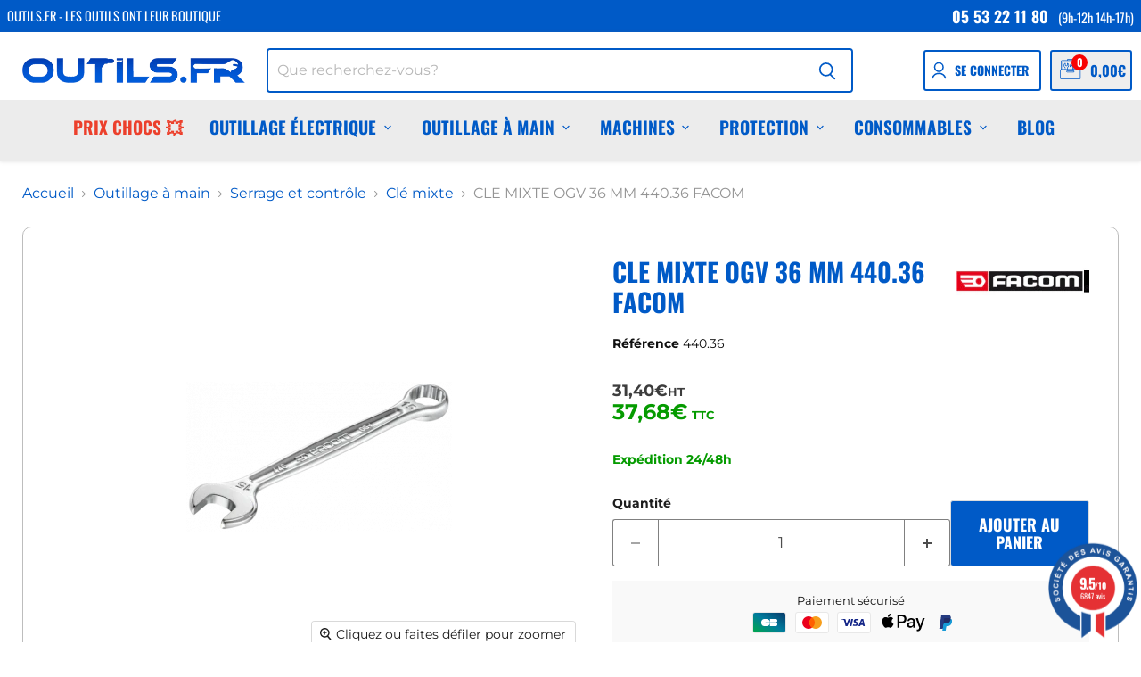

--- FILE ---
content_type: text/html; charset=utf-8
request_url: https://www.outils.fr/products/cle-mixte-ogv-36-mm-440-36-facom
body_size: 45191
content:
<!doctype html>
<html class="no-js no-touch" lang="fr">
  <head>
  <script>
    window.Store = window.Store || {};
    window.Store.id = 60906733724;
  </script>
    <meta charset="utf-8">
    <meta http-equiv="x-ua-compatible" content="IE=edge">

    <link rel="preconnect" href="https://cdn.shopify.com">
    <link rel="preconnect" href="https://fonts.shopifycdn.com">
    <link rel="preconnect" href="https://v.shopify.com">
    <link rel="preconnect" href="https://cdn.shopifycloud.com">

    <title>CLE MIXTE OGV 36 MM 440.36 FACOM — outils.fr</title>

    
      <meta name="description" content="Clé standard pour toutes les applications courantes. Haut niveau de performances mécaniques allié à un encombrement réduit respectant les standards aéronautiques. Tête oeil :- Dégagement de l&#39;oeil (cote E) conçu pour une meilleure accessibilité aux vis en série ou encastrées.- Oeil 12 pans à profil OGV® pour un serrage">
    

    
  <link rel="shortcut icon" href="//www.outils.fr/cdn/shop/files/favicon_32x32.png?v=1703061971" type="image/png">


    
      <link rel="canonical" href="https://www.outils.fr/products/cle-mixte-ogv-36-mm-440-36-facom" />
    

    <meta name="viewport" content="width=device-width">

    
    















<meta property="og:site_name" content="outils.fr">
<meta property="og:url" content="https://www.outils.fr/products/cle-mixte-ogv-36-mm-440-36-facom">
<meta property="og:title" content="CLE MIXTE OGV 36 MM 440.36 FACOM">
<meta property="og:type" content="website">
<meta property="og:description" content="Clé standard pour toutes les applications courantes. Haut niveau de performances mécaniques allié à un encombrement réduit respectant les standards aéronautiques. Tête oeil :- Dégagement de l&#39;oeil (cote E) conçu pour une meilleure accessibilité aux vis en série ou encastrées.- Oeil 12 pans à profil OGV® pour un serrage">




    
    
    

    
    
    <meta
      property="og:image"
      content="https://www.outils.fr/cdn/shop/products/22593_1200x677.jpg?v=1700593128"
    />
    <meta
      property="og:image:secure_url"
      content="https://www.outils.fr/cdn/shop/products/22593_1200x677.jpg?v=1700593128"
    />
    <meta property="og:image:width" content="1200" />
    <meta property="og:image:height" content="677" />
    
    
    <meta property="og:image:alt" content="Social media image" />
  
















<meta name="twitter:title" content="CLE MIXTE OGV 36 MM 440.36 FACOM">
<meta name="twitter:description" content="Clé standard pour toutes les applications courantes. Haut niveau de performances mécaniques allié à un encombrement réduit respectant les standards aéronautiques. Tête oeil :- Dégagement de l&#39;oeil (cote E) conçu pour une meilleure accessibilité aux vis en série ou encastrées.- Oeil 12 pans à profil OGV® pour un serrage">


    
    
    
      
      
      <meta name="twitter:card" content="summary_large_image">
    
    
    <meta
      property="twitter:image"
      content="https://www.outils.fr/cdn/shop/products/22593_1200x600_crop_center.jpg?v=1700593128"
    />
    <meta property="twitter:image:width" content="1200" />
    <meta property="twitter:image:height" content="600" />
    
    
    <meta property="twitter:image:alt" content="Social media image" />
  



    <link rel="preload" href="//www.outils.fr/cdn/fonts/oswald/oswald_n7.b3ba3d6f1b341d51018e3cfba146932b55221727.woff2" as="font" crossorigin="anonymous">
    <link rel="preload" as="style" href="//www.outils.fr/cdn/shop/t/9/assets/theme.css?v=160545614332492911151762183810">

    <script>window.performance && window.performance.mark && window.performance.mark('shopify.content_for_header.start');</script><meta name="facebook-domain-verification" content="bx7zf7vszt4o1ozsw62wmbfwubydw2">
<meta name="google-site-verification" content="T20BJjZgyU5Luv54EOgYZ0rVLC4IgeMeTgKnxmuFVPk">
<meta id="shopify-digital-wallet" name="shopify-digital-wallet" content="/60906733724/digital_wallets/dialog">
<meta name="shopify-checkout-api-token" content="f6da04c66059172907e73b29790ed382">
<meta id="in-context-paypal-metadata" data-shop-id="60906733724" data-venmo-supported="false" data-environment="production" data-locale="fr_FR" data-paypal-v4="true" data-currency="EUR">
<link rel="alternate" type="application/json+oembed" href="https://www.outils.fr/products/cle-mixte-ogv-36-mm-440-36-facom.oembed">
<script async="async" src="/checkouts/internal/preloads.js?locale=fr-FR"></script>
<link rel="preconnect" href="https://shop.app" crossorigin="anonymous">
<script async="async" src="https://shop.app/checkouts/internal/preloads.js?locale=fr-FR&shop_id=60906733724" crossorigin="anonymous"></script>
<script id="apple-pay-shop-capabilities" type="application/json">{"shopId":60906733724,"countryCode":"FR","currencyCode":"EUR","merchantCapabilities":["supports3DS"],"merchantId":"gid:\/\/shopify\/Shop\/60906733724","merchantName":"outils.fr","requiredBillingContactFields":["postalAddress","email","phone"],"requiredShippingContactFields":["postalAddress","email","phone"],"shippingType":"shipping","supportedNetworks":["visa","masterCard","amex","maestro"],"total":{"type":"pending","label":"outils.fr","amount":"1.00"},"shopifyPaymentsEnabled":true,"supportsSubscriptions":true}</script>
<script id="shopify-features" type="application/json">{"accessToken":"f6da04c66059172907e73b29790ed382","betas":["rich-media-storefront-analytics"],"domain":"www.outils.fr","predictiveSearch":true,"shopId":60906733724,"locale":"fr"}</script>
<script>var Shopify = Shopify || {};
Shopify.shop = "outils-fr.myshopify.com";
Shopify.locale = "fr";
Shopify.currency = {"active":"EUR","rate":"1.0"};
Shopify.country = "FR";
Shopify.theme = {"name":"Outils (Empire)","id":136136753308,"schema_name":"Empire","schema_version":"9.1.1","theme_store_id":null,"role":"main"};
Shopify.theme.handle = "null";
Shopify.theme.style = {"id":null,"handle":null};
Shopify.cdnHost = "www.outils.fr/cdn";
Shopify.routes = Shopify.routes || {};
Shopify.routes.root = "/";</script>
<script type="module">!function(o){(o.Shopify=o.Shopify||{}).modules=!0}(window);</script>
<script>!function(o){function n(){var o=[];function n(){o.push(Array.prototype.slice.apply(arguments))}return n.q=o,n}var t=o.Shopify=o.Shopify||{};t.loadFeatures=n(),t.autoloadFeatures=n()}(window);</script>
<script>
  window.ShopifyPay = window.ShopifyPay || {};
  window.ShopifyPay.apiHost = "shop.app\/pay";
  window.ShopifyPay.redirectState = null;
</script>
<script id="shop-js-analytics" type="application/json">{"pageType":"product"}</script>
<script defer="defer" async type="module" src="//www.outils.fr/cdn/shopifycloud/shop-js/modules/v2/client.init-shop-cart-sync_BcDpqI9l.fr.esm.js"></script>
<script defer="defer" async type="module" src="//www.outils.fr/cdn/shopifycloud/shop-js/modules/v2/chunk.common_a1Rf5Dlz.esm.js"></script>
<script defer="defer" async type="module" src="//www.outils.fr/cdn/shopifycloud/shop-js/modules/v2/chunk.modal_Djra7sW9.esm.js"></script>
<script type="module">
  await import("//www.outils.fr/cdn/shopifycloud/shop-js/modules/v2/client.init-shop-cart-sync_BcDpqI9l.fr.esm.js");
await import("//www.outils.fr/cdn/shopifycloud/shop-js/modules/v2/chunk.common_a1Rf5Dlz.esm.js");
await import("//www.outils.fr/cdn/shopifycloud/shop-js/modules/v2/chunk.modal_Djra7sW9.esm.js");

  window.Shopify.SignInWithShop?.initShopCartSync?.({"fedCMEnabled":true,"windoidEnabled":true});

</script>
<script>
  window.Shopify = window.Shopify || {};
  if (!window.Shopify.featureAssets) window.Shopify.featureAssets = {};
  window.Shopify.featureAssets['shop-js'] = {"shop-cart-sync":["modules/v2/client.shop-cart-sync_BLrx53Hf.fr.esm.js","modules/v2/chunk.common_a1Rf5Dlz.esm.js","modules/v2/chunk.modal_Djra7sW9.esm.js"],"init-fed-cm":["modules/v2/client.init-fed-cm_C8SUwJ8U.fr.esm.js","modules/v2/chunk.common_a1Rf5Dlz.esm.js","modules/v2/chunk.modal_Djra7sW9.esm.js"],"shop-cash-offers":["modules/v2/client.shop-cash-offers_BBp_MjBM.fr.esm.js","modules/v2/chunk.common_a1Rf5Dlz.esm.js","modules/v2/chunk.modal_Djra7sW9.esm.js"],"shop-login-button":["modules/v2/client.shop-login-button_Dw6kG_iO.fr.esm.js","modules/v2/chunk.common_a1Rf5Dlz.esm.js","modules/v2/chunk.modal_Djra7sW9.esm.js"],"pay-button":["modules/v2/client.pay-button_BJDaAh68.fr.esm.js","modules/v2/chunk.common_a1Rf5Dlz.esm.js","modules/v2/chunk.modal_Djra7sW9.esm.js"],"shop-button":["modules/v2/client.shop-button_DBWL94V3.fr.esm.js","modules/v2/chunk.common_a1Rf5Dlz.esm.js","modules/v2/chunk.modal_Djra7sW9.esm.js"],"avatar":["modules/v2/client.avatar_BTnouDA3.fr.esm.js"],"init-windoid":["modules/v2/client.init-windoid_77FSIiws.fr.esm.js","modules/v2/chunk.common_a1Rf5Dlz.esm.js","modules/v2/chunk.modal_Djra7sW9.esm.js"],"init-shop-for-new-customer-accounts":["modules/v2/client.init-shop-for-new-customer-accounts_QoC3RJm9.fr.esm.js","modules/v2/client.shop-login-button_Dw6kG_iO.fr.esm.js","modules/v2/chunk.common_a1Rf5Dlz.esm.js","modules/v2/chunk.modal_Djra7sW9.esm.js"],"init-shop-email-lookup-coordinator":["modules/v2/client.init-shop-email-lookup-coordinator_D4ioGzPw.fr.esm.js","modules/v2/chunk.common_a1Rf5Dlz.esm.js","modules/v2/chunk.modal_Djra7sW9.esm.js"],"init-shop-cart-sync":["modules/v2/client.init-shop-cart-sync_BcDpqI9l.fr.esm.js","modules/v2/chunk.common_a1Rf5Dlz.esm.js","modules/v2/chunk.modal_Djra7sW9.esm.js"],"shop-toast-manager":["modules/v2/client.shop-toast-manager_B-eIbpHW.fr.esm.js","modules/v2/chunk.common_a1Rf5Dlz.esm.js","modules/v2/chunk.modal_Djra7sW9.esm.js"],"init-customer-accounts":["modules/v2/client.init-customer-accounts_BcBSUbIK.fr.esm.js","modules/v2/client.shop-login-button_Dw6kG_iO.fr.esm.js","modules/v2/chunk.common_a1Rf5Dlz.esm.js","modules/v2/chunk.modal_Djra7sW9.esm.js"],"init-customer-accounts-sign-up":["modules/v2/client.init-customer-accounts-sign-up_DvG__VHD.fr.esm.js","modules/v2/client.shop-login-button_Dw6kG_iO.fr.esm.js","modules/v2/chunk.common_a1Rf5Dlz.esm.js","modules/v2/chunk.modal_Djra7sW9.esm.js"],"shop-follow-button":["modules/v2/client.shop-follow-button_Dnx6fDH9.fr.esm.js","modules/v2/chunk.common_a1Rf5Dlz.esm.js","modules/v2/chunk.modal_Djra7sW9.esm.js"],"checkout-modal":["modules/v2/client.checkout-modal_BDH3MUqJ.fr.esm.js","modules/v2/chunk.common_a1Rf5Dlz.esm.js","modules/v2/chunk.modal_Djra7sW9.esm.js"],"shop-login":["modules/v2/client.shop-login_CV9Paj8R.fr.esm.js","modules/v2/chunk.common_a1Rf5Dlz.esm.js","modules/v2/chunk.modal_Djra7sW9.esm.js"],"lead-capture":["modules/v2/client.lead-capture_DGQOTB4e.fr.esm.js","modules/v2/chunk.common_a1Rf5Dlz.esm.js","modules/v2/chunk.modal_Djra7sW9.esm.js"],"payment-terms":["modules/v2/client.payment-terms_BQYK7nq4.fr.esm.js","modules/v2/chunk.common_a1Rf5Dlz.esm.js","modules/v2/chunk.modal_Djra7sW9.esm.js"]};
</script>
<script>(function() {
  var isLoaded = false;
  function asyncLoad() {
    if (isLoaded) return;
    isLoaded = true;
    var urls = ["https:\/\/shopwebapp.dpd.fr\/shopify\/js\/dpd_maps.js?shop=outils-fr.myshopify.com","https:\/\/cdn.doofinder.com\/shopify\/doofinder-installed.js?shop=outils-fr.myshopify.com","https:\/\/cdn1.profitmetrics.io\/54D2CCF16058A789\/shopify-bundle.js?shop=outils-fr.myshopify.com","https:\/\/prod.shop.analytics.kiliba.eu\/shopifyScriptTag.min.js?shop=outils-fr.myshopify.com"];
    for (var i = 0; i < urls.length; i++) {
      var s = document.createElement('script');
      s.type = 'text/javascript';
      s.async = true;
      s.src = urls[i];
      var x = document.getElementsByTagName('script')[0];
      x.parentNode.insertBefore(s, x);
    }
  };
  if(window.attachEvent) {
    window.attachEvent('onload', asyncLoad);
  } else {
    window.addEventListener('load', asyncLoad, false);
  }
})();</script>
<script id="__st">var __st={"a":60906733724,"offset":3600,"reqid":"712ea6c7-de8d-417c-a88c-7dd78891c7d8-1769099911","pageurl":"www.outils.fr\/products\/cle-mixte-ogv-36-mm-440-36-facom","u":"890ebf167706","p":"product","rtyp":"product","rid":7790322024604};</script>
<script>window.ShopifyPaypalV4VisibilityTracking = true;</script>
<script id="captcha-bootstrap">!function(){'use strict';const t='contact',e='account',n='new_comment',o=[[t,t],['blogs',n],['comments',n],[t,'customer']],c=[[e,'customer_login'],[e,'guest_login'],[e,'recover_customer_password'],[e,'create_customer']],r=t=>t.map((([t,e])=>`form[action*='/${t}']:not([data-nocaptcha='true']) input[name='form_type'][value='${e}']`)).join(','),a=t=>()=>t?[...document.querySelectorAll(t)].map((t=>t.form)):[];function s(){const t=[...o],e=r(t);return a(e)}const i='password',u='form_key',d=['recaptcha-v3-token','g-recaptcha-response','h-captcha-response',i],f=()=>{try{return window.sessionStorage}catch{return}},m='__shopify_v',_=t=>t.elements[u];function p(t,e,n=!1){try{const o=window.sessionStorage,c=JSON.parse(o.getItem(e)),{data:r}=function(t){const{data:e,action:n}=t;return t[m]||n?{data:e,action:n}:{data:t,action:n}}(c);for(const[e,n]of Object.entries(r))t.elements[e]&&(t.elements[e].value=n);n&&o.removeItem(e)}catch(o){console.error('form repopulation failed',{error:o})}}const l='form_type',E='cptcha';function T(t){t.dataset[E]=!0}const w=window,h=w.document,L='Shopify',v='ce_forms',y='captcha';let A=!1;((t,e)=>{const n=(g='f06e6c50-85a8-45c8-87d0-21a2b65856fe',I='https://cdn.shopify.com/shopifycloud/storefront-forms-hcaptcha/ce_storefront_forms_captcha_hcaptcha.v1.5.2.iife.js',D={infoText:'Protégé par hCaptcha',privacyText:'Confidentialité',termsText:'Conditions'},(t,e,n)=>{const o=w[L][v],c=o.bindForm;if(c)return c(t,g,e,D).then(n);var r;o.q.push([[t,g,e,D],n]),r=I,A||(h.body.append(Object.assign(h.createElement('script'),{id:'captcha-provider',async:!0,src:r})),A=!0)});var g,I,D;w[L]=w[L]||{},w[L][v]=w[L][v]||{},w[L][v].q=[],w[L][y]=w[L][y]||{},w[L][y].protect=function(t,e){n(t,void 0,e),T(t)},Object.freeze(w[L][y]),function(t,e,n,w,h,L){const[v,y,A,g]=function(t,e,n){const i=e?o:[],u=t?c:[],d=[...i,...u],f=r(d),m=r(i),_=r(d.filter((([t,e])=>n.includes(e))));return[a(f),a(m),a(_),s()]}(w,h,L),I=t=>{const e=t.target;return e instanceof HTMLFormElement?e:e&&e.form},D=t=>v().includes(t);t.addEventListener('submit',(t=>{const e=I(t);if(!e)return;const n=D(e)&&!e.dataset.hcaptchaBound&&!e.dataset.recaptchaBound,o=_(e),c=g().includes(e)&&(!o||!o.value);(n||c)&&t.preventDefault(),c&&!n&&(function(t){try{if(!f())return;!function(t){const e=f();if(!e)return;const n=_(t);if(!n)return;const o=n.value;o&&e.removeItem(o)}(t);const e=Array.from(Array(32),(()=>Math.random().toString(36)[2])).join('');!function(t,e){_(t)||t.append(Object.assign(document.createElement('input'),{type:'hidden',name:u})),t.elements[u].value=e}(t,e),function(t,e){const n=f();if(!n)return;const o=[...t.querySelectorAll(`input[type='${i}']`)].map((({name:t})=>t)),c=[...d,...o],r={};for(const[a,s]of new FormData(t).entries())c.includes(a)||(r[a]=s);n.setItem(e,JSON.stringify({[m]:1,action:t.action,data:r}))}(t,e)}catch(e){console.error('failed to persist form',e)}}(e),e.submit())}));const S=(t,e)=>{t&&!t.dataset[E]&&(n(t,e.some((e=>e===t))),T(t))};for(const o of['focusin','change'])t.addEventListener(o,(t=>{const e=I(t);D(e)&&S(e,y())}));const B=e.get('form_key'),M=e.get(l),P=B&&M;t.addEventListener('DOMContentLoaded',(()=>{const t=y();if(P)for(const e of t)e.elements[l].value===M&&p(e,B);[...new Set([...A(),...v().filter((t=>'true'===t.dataset.shopifyCaptcha))])].forEach((e=>S(e,t)))}))}(h,new URLSearchParams(w.location.search),n,t,e,['guest_login'])})(!0,!0)}();</script>
<script integrity="sha256-4kQ18oKyAcykRKYeNunJcIwy7WH5gtpwJnB7kiuLZ1E=" data-source-attribution="shopify.loadfeatures" defer="defer" src="//www.outils.fr/cdn/shopifycloud/storefront/assets/storefront/load_feature-a0a9edcb.js" crossorigin="anonymous"></script>
<script crossorigin="anonymous" defer="defer" src="//www.outils.fr/cdn/shopifycloud/storefront/assets/shopify_pay/storefront-65b4c6d7.js?v=20250812"></script>
<script data-source-attribution="shopify.dynamic_checkout.dynamic.init">var Shopify=Shopify||{};Shopify.PaymentButton=Shopify.PaymentButton||{isStorefrontPortableWallets:!0,init:function(){window.Shopify.PaymentButton.init=function(){};var t=document.createElement("script");t.src="https://www.outils.fr/cdn/shopifycloud/portable-wallets/latest/portable-wallets.fr.js",t.type="module",document.head.appendChild(t)}};
</script>
<script data-source-attribution="shopify.dynamic_checkout.buyer_consent">
  function portableWalletsHideBuyerConsent(e){var t=document.getElementById("shopify-buyer-consent"),n=document.getElementById("shopify-subscription-policy-button");t&&n&&(t.classList.add("hidden"),t.setAttribute("aria-hidden","true"),n.removeEventListener("click",e))}function portableWalletsShowBuyerConsent(e){var t=document.getElementById("shopify-buyer-consent"),n=document.getElementById("shopify-subscription-policy-button");t&&n&&(t.classList.remove("hidden"),t.removeAttribute("aria-hidden"),n.addEventListener("click",e))}window.Shopify?.PaymentButton&&(window.Shopify.PaymentButton.hideBuyerConsent=portableWalletsHideBuyerConsent,window.Shopify.PaymentButton.showBuyerConsent=portableWalletsShowBuyerConsent);
</script>
<script>
  function portableWalletsCleanup(e){e&&e.src&&console.error("Failed to load portable wallets script "+e.src);var t=document.querySelectorAll("shopify-accelerated-checkout .shopify-payment-button__skeleton, shopify-accelerated-checkout-cart .wallet-cart-button__skeleton"),e=document.getElementById("shopify-buyer-consent");for(let e=0;e<t.length;e++)t[e].remove();e&&e.remove()}function portableWalletsNotLoadedAsModule(e){e instanceof ErrorEvent&&"string"==typeof e.message&&e.message.includes("import.meta")&&"string"==typeof e.filename&&e.filename.includes("portable-wallets")&&(window.removeEventListener("error",portableWalletsNotLoadedAsModule),window.Shopify.PaymentButton.failedToLoad=e,"loading"===document.readyState?document.addEventListener("DOMContentLoaded",window.Shopify.PaymentButton.init):window.Shopify.PaymentButton.init())}window.addEventListener("error",portableWalletsNotLoadedAsModule);
</script>

<script type="module" src="https://www.outils.fr/cdn/shopifycloud/portable-wallets/latest/portable-wallets.fr.js" onError="portableWalletsCleanup(this)" crossorigin="anonymous"></script>
<script nomodule>
  document.addEventListener("DOMContentLoaded", portableWalletsCleanup);
</script>

<link id="shopify-accelerated-checkout-styles" rel="stylesheet" media="screen" href="https://www.outils.fr/cdn/shopifycloud/portable-wallets/latest/accelerated-checkout-backwards-compat.css" crossorigin="anonymous">
<style id="shopify-accelerated-checkout-cart">
        #shopify-buyer-consent {
  margin-top: 1em;
  display: inline-block;
  width: 100%;
}

#shopify-buyer-consent.hidden {
  display: none;
}

#shopify-subscription-policy-button {
  background: none;
  border: none;
  padding: 0;
  text-decoration: underline;
  font-size: inherit;
  cursor: pointer;
}

#shopify-subscription-policy-button::before {
  box-shadow: none;
}

      </style>

<script>window.performance && window.performance.mark && window.performance.mark('shopify.content_for_header.end');</script>

    <link href="//www.outils.fr/cdn/shop/t/9/assets/theme.css?v=160545614332492911151762183810" rel="stylesheet" type="text/css" media="all" />
    <link href="//www.outils.fr/cdn/shop/t/9/assets/theme-custom.css?v=123302320434067037411767000346" rel="stylesheet" type="text/css" media="all" />

    
    <script>
      window.Theme = window.Theme || {};
      window.Theme.version = '9.1.1';
      window.Theme.name = 'Empire';
      window.Theme.routes = {
        "root_url": "/",
        "account_url": "/account",
        "account_login_url": "/account/login",
        "account_logout_url": "/account/logout",
        "account_register_url": "/account/register",
        "account_addresses_url": "/account/addresses",
        "collections_url": "/collections",
        "all_products_collection_url": "/collections/all",
        "search_url": "/search",
        "predictive_search_url": "/search/suggest",
        "cart_url": "/cart",
        "cart_add_url": "/cart/add",
        "cart_change_url": "/cart/change",
        "cart_clear_url": "/cart/clear",
        "product_recommendations_url": "/recommendations/products",
      };
    </script>
    

  
    <link rel="preconnect" href="https://fonts.googleapis.com">
    <link rel="preconnect" href="https://fonts.gstatic.com" crossorigin>
    <link rel="preconnect" href="https://d2ls1pfffhvy22.cloudfront.net">


    

    

    

    
  
<!--DOOFINDER-SHOPIFY-->  <script src="https://eu1-config.doofinder.com/2.x/c33ce28e-5dc4-410d-a11f-197d2254ff2c.js" async></script>  <!--/DOOFINDER-SHOPIFY-->
<!-- Begin eTrusted bootstrap tag --><script src="https://integrations.etrusted.com/applications/widget.js/v2" async defer></script><!-- End eTrusted bootstrap tag --><script src="https://www.societe-des-avis-garantis.fr/wp-content/plugins/ag-core/widgets/JsWidget.js"
type="text/javascript"></script>
<script>

var agSiteId="12149"; 


</script> 
<!-- BEGIN app block: shopify://apps/seo-on-blog/blocks/avada-seoon-setting/a45c3e67-be9f-4255-a194-b255a24f37c9 --><!-- BEGIN app snippet: avada-seoon-robot --><!-- Avada SEOOn Robot -->





<!-- END app snippet -->
<!-- BEGIN app snippet: avada-seoon-social --><!-- Avada SEOOn Social -->



<!-- END app snippet -->
<!-- BEGIN app snippet: avada-seoon-gsd --><!-- END app snippet -->
<!-- BEGIN app snippet: avada-seoon-custom-css --> <!-- END app snippet -->
<!-- BEGIN app snippet: avada-seoon-faqs-gsd -->

<!-- END app snippet -->
<!-- BEGIN app snippet: avada-seoon-page-tag --><!-- Avada SEOOn Page Tag -->
<!-- BEGIN app snippet: avada-seoon-robot --><!-- Avada SEOOn Robot -->





<!-- END app snippet -->

<link href="//cdn.shopify.com/extensions/019b2f73-0fda-7492-9f0c-984659b366db/seoon-blog-107/assets/page-tag.css" rel="stylesheet" type="text/css" media="all" />
<!-- END Avada SEOOn Page Tag -->
<!-- END app snippet -->
<!-- BEGIN app snippet: avada-seoon-recipe-gsd -->

<!-- END app snippet -->
<!-- BEGIN app snippet: avada-seoon-protect-content --><!-- Avada SEOOn Protect Content --><!--End Avada SEOOn Protect Content -->
<!-- END app snippet -->

<!-- END app block --><!-- BEGIN app block: shopify://apps/doofinder-search-discovery/blocks/doofinder-script/1abc6bc6-ff36-4a37-9034-effae4a47cf6 -->
  <script>
    (function(w, k) {w[k] = window[k] || function () { (window[k].q = window[k].q || []).push(arguments) }})(window, "doofinderApp")
    var dfKvCustomerEmail = "";

    doofinderApp("config", "currency", Shopify.currency.active);
    doofinderApp("config", "language", Shopify.locale);
    var context = Shopify.country;
    
    doofinderApp("config", "priceName", context);
    localStorage.setItem("shopify-language", Shopify.locale);

    doofinderApp("init", "layer", {
      params:{
        "":{
          exclude: {
            not_published_in: [context]
          }
        },
        "product":{
          exclude: {
            not_published_in: [context]
          }
        }
      }
    });
  </script>

  <script src="https://eu1-config.doofinder.com/2.x/c33ce28e-5dc4-410d-a11f-197d2254ff2c.js" async></script>



<!-- END app block --><!-- BEGIN app block: shopify://apps/hulk-form-builder/blocks/app-embed/b6b8dd14-356b-4725-a4ed-77232212b3c3 --><!-- BEGIN app snippet: hulkapps-formbuilder-theme-ext --><script type="text/javascript">
  
  if (typeof window.formbuilder_customer != "object") {
        window.formbuilder_customer = {}
  }

  window.hulkFormBuilder = {
    form_data: {},
    shop_data: {"shop_ztCmbuEHSepuA0Z2YPZptQ":{"shop_uuid":"ztCmbuEHSepuA0Z2YPZptQ","shop_timezone":"Europe\/Paris","shop_id":108950,"shop_is_after_submit_enabled":true,"shop_shopify_plan":"unlimited","shop_shopify_domain":"outils-fr.myshopify.com","shop_remove_watermark":false,"shop_created_at":"2024-06-06T01:48:39.590-05:00","is_skip_metafield":false,"shop_deleted":false,"shop_disabled":false}},
    settings_data: {"shop_settings":{"shop_customise_msgs":[],"default_customise_msgs":{"is_required":"is required","thank_you":"Thank you! The form was submitted successfully.","processing":"Processing...","valid_data":"Please provide valid data","valid_email":"Provide valid email format","valid_tags":"HTML Tags are not allowed","valid_phone":"Provide valid phone number","valid_captcha":"Please provide valid captcha response","valid_url":"Provide valid URL","only_number_alloud":"Provide valid number in","number_less":"must be less than","number_more":"must be more than","image_must_less":"Image must be less than 20MB","image_number":"Images allowed","image_extension":"Invalid extension! Please provide image file","error_image_upload":"Error in image upload. Please try again.","error_file_upload":"Error in file upload. Please try again.","your_response":"Your response","error_form_submit":"Error occur.Please try again after sometime.","email_submitted":"Form with this email is already submitted","invalid_email_by_zerobounce":"The email address you entered appears to be invalid. Please check it and try again.","download_file":"Download file","card_details_invalid":"Your card details are invalid","card_details":"Card details","please_enter_card_details":"Please enter card details","card_number":"Card number","exp_mm":"Exp MM","exp_yy":"Exp YY","crd_cvc":"CVV","payment_value":"Payment amount","please_enter_payment_amount":"Please enter payment amount","address1":"Address line 1","address2":"Address line 2","city":"City","province":"Province","zipcode":"Zip code","country":"Country","blocked_domain":"This form does not accept addresses from","file_must_less":"File must be less than 20MB","file_extension":"Invalid extension! Please provide file","only_file_number_alloud":"files allowed","previous":"Previous","next":"Next","must_have_a_input":"Please enter at least one field.","please_enter_required_data":"Please enter required data","atleast_one_special_char":"Include at least one special character","atleast_one_lowercase_char":"Include at least one lowercase character","atleast_one_uppercase_char":"Include at least one uppercase character","atleast_one_number":"Include at least one number","must_have_8_chars":"Must have 8 characters long","be_between_8_and_12_chars":"Be between 8 and 12 characters long","please_select":"Please Select","phone_submitted":"Form with this phone number is already submitted","user_res_parse_error":"Error while submitting the form","valid_same_values":"values must be same","product_choice_clear_selection":"Clear Selection","picture_choice_clear_selection":"Clear Selection","remove_all_for_file_image_upload":"Remove All","invalid_file_type_for_image_upload":"You can't upload files of this type.","invalid_file_type_for_signature_upload":"You can't upload files of this type.","max_files_exceeded_for_file_upload":"You can not upload any more files.","max_files_exceeded_for_image_upload":"You can not upload any more files.","file_already_exist":"File already uploaded","max_limit_exceed":"You have added the maximum number of text fields.","cancel_upload_for_file_upload":"Cancel upload","cancel_upload_for_image_upload":"Cancel upload","cancel_upload_for_signature_upload":"Cancel upload"},"shop_blocked_domains":[]}},
    features_data: {"shop_plan_features":{"shop_plan_features":["unlimited-forms","full-design-customization","export-form-submissions","multiple-recipients-for-form-submissions","multiple-admin-notifications","enable-captcha","unlimited-file-uploads","save-submitted-form-data","set-auto-response-message","conditional-logic","form-banner","save-as-draft-facility","include-user-response-in-admin-email","disable-form-submission","file-upload"]}},
    shop: null,
    shop_id: null,
    plan_features: null,
    validateDoubleQuotes: false,
    assets: {
      extraFunctions: "https://cdn.shopify.com/extensions/019bb5ee-ec40-7527-955d-c1b8751eb060/form-builder-by-hulkapps-50/assets/extra-functions.js",
      extraStyles: "https://cdn.shopify.com/extensions/019bb5ee-ec40-7527-955d-c1b8751eb060/form-builder-by-hulkapps-50/assets/extra-styles.css",
      bootstrapStyles: "https://cdn.shopify.com/extensions/019bb5ee-ec40-7527-955d-c1b8751eb060/form-builder-by-hulkapps-50/assets/theme-app-extension-bootstrap.css"
    },
    translations: {
      htmlTagNotAllowed: "HTML Tags are not allowed",
      sqlQueryNotAllowed: "SQL Queries are not allowed",
      doubleQuoteNotAllowed: "Double quotes are not allowed",
      vorwerkHttpWwwNotAllowed: "The words \u0026#39;http\u0026#39; and \u0026#39;www\u0026#39; are not allowed. Please remove them and try again.",
      maxTextFieldsReached: "You have added the maximum number of text fields.",
      avoidNegativeWords: "Avoid negative words: Don\u0026#39;t use negative words in your contact message.",
      customDesignOnly: "This form is for custom designs requests. For general inquiries please contact our team at info@stagheaddesigns.com",
      zerobounceApiErrorMsg: "We couldn\u0026#39;t verify your email due to a technical issue. Please try again later.",
    }

  }

  

  window.FbThemeAppExtSettingsHash = {}
  
</script><!-- END app snippet --><!-- END app block --><link href="https://cdn.shopify.com/extensions/019b2f73-0fda-7492-9f0c-984659b366db/seoon-blog-107/assets/style-dynamic-product.css" rel="stylesheet" type="text/css" media="all">
<script src="https://cdn.shopify.com/extensions/019bb5ee-ec40-7527-955d-c1b8751eb060/form-builder-by-hulkapps-50/assets/form-builder-script.js" type="text/javascript" defer="defer"></script>
<script src="https://cdn.shopify.com/extensions/019bdf5c-d5d4-733e-a894-359635abdd89/avada-upsell-156/assets/avada-free-gift.js" type="text/javascript" defer="defer"></script>
<link href="https://monorail-edge.shopifysvc.com" rel="dns-prefetch">
<script>(function(){if ("sendBeacon" in navigator && "performance" in window) {try {var session_token_from_headers = performance.getEntriesByType('navigation')[0].serverTiming.find(x => x.name == '_s').description;} catch {var session_token_from_headers = undefined;}var session_cookie_matches = document.cookie.match(/_shopify_s=([^;]*)/);var session_token_from_cookie = session_cookie_matches && session_cookie_matches.length === 2 ? session_cookie_matches[1] : "";var session_token = session_token_from_headers || session_token_from_cookie || "";function handle_abandonment_event(e) {var entries = performance.getEntries().filter(function(entry) {return /monorail-edge.shopifysvc.com/.test(entry.name);});if (!window.abandonment_tracked && entries.length === 0) {window.abandonment_tracked = true;var currentMs = Date.now();var navigation_start = performance.timing.navigationStart;var payload = {shop_id: 60906733724,url: window.location.href,navigation_start,duration: currentMs - navigation_start,session_token,page_type: "product"};window.navigator.sendBeacon("https://monorail-edge.shopifysvc.com/v1/produce", JSON.stringify({schema_id: "online_store_buyer_site_abandonment/1.1",payload: payload,metadata: {event_created_at_ms: currentMs,event_sent_at_ms: currentMs}}));}}window.addEventListener('pagehide', handle_abandonment_event);}}());</script>
<script id="web-pixels-manager-setup">(function e(e,d,r,n,o){if(void 0===o&&(o={}),!Boolean(null===(a=null===(i=window.Shopify)||void 0===i?void 0:i.analytics)||void 0===a?void 0:a.replayQueue)){var i,a;window.Shopify=window.Shopify||{};var t=window.Shopify;t.analytics=t.analytics||{};var s=t.analytics;s.replayQueue=[],s.publish=function(e,d,r){return s.replayQueue.push([e,d,r]),!0};try{self.performance.mark("wpm:start")}catch(e){}var l=function(){var e={modern:/Edge?\/(1{2}[4-9]|1[2-9]\d|[2-9]\d{2}|\d{4,})\.\d+(\.\d+|)|Firefox\/(1{2}[4-9]|1[2-9]\d|[2-9]\d{2}|\d{4,})\.\d+(\.\d+|)|Chrom(ium|e)\/(9{2}|\d{3,})\.\d+(\.\d+|)|(Maci|X1{2}).+ Version\/(15\.\d+|(1[6-9]|[2-9]\d|\d{3,})\.\d+)([,.]\d+|)( \(\w+\)|)( Mobile\/\w+|) Safari\/|Chrome.+OPR\/(9{2}|\d{3,})\.\d+\.\d+|(CPU[ +]OS|iPhone[ +]OS|CPU[ +]iPhone|CPU IPhone OS|CPU iPad OS)[ +]+(15[._]\d+|(1[6-9]|[2-9]\d|\d{3,})[._]\d+)([._]\d+|)|Android:?[ /-](13[3-9]|1[4-9]\d|[2-9]\d{2}|\d{4,})(\.\d+|)(\.\d+|)|Android.+Firefox\/(13[5-9]|1[4-9]\d|[2-9]\d{2}|\d{4,})\.\d+(\.\d+|)|Android.+Chrom(ium|e)\/(13[3-9]|1[4-9]\d|[2-9]\d{2}|\d{4,})\.\d+(\.\d+|)|SamsungBrowser\/([2-9]\d|\d{3,})\.\d+/,legacy:/Edge?\/(1[6-9]|[2-9]\d|\d{3,})\.\d+(\.\d+|)|Firefox\/(5[4-9]|[6-9]\d|\d{3,})\.\d+(\.\d+|)|Chrom(ium|e)\/(5[1-9]|[6-9]\d|\d{3,})\.\d+(\.\d+|)([\d.]+$|.*Safari\/(?![\d.]+ Edge\/[\d.]+$))|(Maci|X1{2}).+ Version\/(10\.\d+|(1[1-9]|[2-9]\d|\d{3,})\.\d+)([,.]\d+|)( \(\w+\)|)( Mobile\/\w+|) Safari\/|Chrome.+OPR\/(3[89]|[4-9]\d|\d{3,})\.\d+\.\d+|(CPU[ +]OS|iPhone[ +]OS|CPU[ +]iPhone|CPU IPhone OS|CPU iPad OS)[ +]+(10[._]\d+|(1[1-9]|[2-9]\d|\d{3,})[._]\d+)([._]\d+|)|Android:?[ /-](13[3-9]|1[4-9]\d|[2-9]\d{2}|\d{4,})(\.\d+|)(\.\d+|)|Mobile Safari.+OPR\/([89]\d|\d{3,})\.\d+\.\d+|Android.+Firefox\/(13[5-9]|1[4-9]\d|[2-9]\d{2}|\d{4,})\.\d+(\.\d+|)|Android.+Chrom(ium|e)\/(13[3-9]|1[4-9]\d|[2-9]\d{2}|\d{4,})\.\d+(\.\d+|)|Android.+(UC? ?Browser|UCWEB|U3)[ /]?(15\.([5-9]|\d{2,})|(1[6-9]|[2-9]\d|\d{3,})\.\d+)\.\d+|SamsungBrowser\/(5\.\d+|([6-9]|\d{2,})\.\d+)|Android.+MQ{2}Browser\/(14(\.(9|\d{2,})|)|(1[5-9]|[2-9]\d|\d{3,})(\.\d+|))(\.\d+|)|K[Aa][Ii]OS\/(3\.\d+|([4-9]|\d{2,})\.\d+)(\.\d+|)/},d=e.modern,r=e.legacy,n=navigator.userAgent;return n.match(d)?"modern":n.match(r)?"legacy":"unknown"}(),u="modern"===l?"modern":"legacy",c=(null!=n?n:{modern:"",legacy:""})[u],f=function(e){return[e.baseUrl,"/wpm","/b",e.hashVersion,"modern"===e.buildTarget?"m":"l",".js"].join("")}({baseUrl:d,hashVersion:r,buildTarget:u}),m=function(e){var d=e.version,r=e.bundleTarget,n=e.surface,o=e.pageUrl,i=e.monorailEndpoint;return{emit:function(e){var a=e.status,t=e.errorMsg,s=(new Date).getTime(),l=JSON.stringify({metadata:{event_sent_at_ms:s},events:[{schema_id:"web_pixels_manager_load/3.1",payload:{version:d,bundle_target:r,page_url:o,status:a,surface:n,error_msg:t},metadata:{event_created_at_ms:s}}]});if(!i)return console&&console.warn&&console.warn("[Web Pixels Manager] No Monorail endpoint provided, skipping logging."),!1;try{return self.navigator.sendBeacon.bind(self.navigator)(i,l)}catch(e){}var u=new XMLHttpRequest;try{return u.open("POST",i,!0),u.setRequestHeader("Content-Type","text/plain"),u.send(l),!0}catch(e){return console&&console.warn&&console.warn("[Web Pixels Manager] Got an unhandled error while logging to Monorail."),!1}}}}({version:r,bundleTarget:l,surface:e.surface,pageUrl:self.location.href,monorailEndpoint:e.monorailEndpoint});try{o.browserTarget=l,function(e){var d=e.src,r=e.async,n=void 0===r||r,o=e.onload,i=e.onerror,a=e.sri,t=e.scriptDataAttributes,s=void 0===t?{}:t,l=document.createElement("script"),u=document.querySelector("head"),c=document.querySelector("body");if(l.async=n,l.src=d,a&&(l.integrity=a,l.crossOrigin="anonymous"),s)for(var f in s)if(Object.prototype.hasOwnProperty.call(s,f))try{l.dataset[f]=s[f]}catch(e){}if(o&&l.addEventListener("load",o),i&&l.addEventListener("error",i),u)u.appendChild(l);else{if(!c)throw new Error("Did not find a head or body element to append the script");c.appendChild(l)}}({src:f,async:!0,onload:function(){if(!function(){var e,d;return Boolean(null===(d=null===(e=window.Shopify)||void 0===e?void 0:e.analytics)||void 0===d?void 0:d.initialized)}()){var d=window.webPixelsManager.init(e)||void 0;if(d){var r=window.Shopify.analytics;r.replayQueue.forEach((function(e){var r=e[0],n=e[1],o=e[2];d.publishCustomEvent(r,n,o)})),r.replayQueue=[],r.publish=d.publishCustomEvent,r.visitor=d.visitor,r.initialized=!0}}},onerror:function(){return m.emit({status:"failed",errorMsg:"".concat(f," has failed to load")})},sri:function(e){var d=/^sha384-[A-Za-z0-9+/=]+$/;return"string"==typeof e&&d.test(e)}(c)?c:"",scriptDataAttributes:o}),m.emit({status:"loading"})}catch(e){m.emit({status:"failed",errorMsg:(null==e?void 0:e.message)||"Unknown error"})}}})({shopId: 60906733724,storefrontBaseUrl: "https://www.outils.fr",extensionsBaseUrl: "https://extensions.shopifycdn.com/cdn/shopifycloud/web-pixels-manager",monorailEndpoint: "https://monorail-edge.shopifysvc.com/unstable/produce_batch",surface: "storefront-renderer",enabledBetaFlags: ["2dca8a86"],webPixelsConfigList: [{"id":"2354282869","configuration":"{\"subdomain\": \"outils-fr\"}","eventPayloadVersion":"v1","runtimeContext":"STRICT","scriptVersion":"69e1bed23f1568abe06fb9d113379033","type":"APP","apiClientId":1615517,"privacyPurposes":["ANALYTICS","MARKETING","SALE_OF_DATA"],"dataSharingAdjustments":{"protectedCustomerApprovalScopes":["read_customer_address","read_customer_email","read_customer_name","read_customer_personal_data","read_customer_phone"]}},{"id":"491028636","configuration":"{\"pixel_id\":\"1530943197534844\",\"pixel_type\":\"facebook_pixel\"}","eventPayloadVersion":"v1","runtimeContext":"OPEN","scriptVersion":"ca16bc87fe92b6042fbaa3acc2fbdaa6","type":"APP","apiClientId":2329312,"privacyPurposes":["ANALYTICS","MARKETING","SALE_OF_DATA"],"dataSharingAdjustments":{"protectedCustomerApprovalScopes":["read_customer_address","read_customer_email","read_customer_name","read_customer_personal_data","read_customer_phone"]}},{"id":"31621276","eventPayloadVersion":"1","runtimeContext":"LAX","scriptVersion":"5","type":"CUSTOM","privacyPurposes":[],"name":"PM - Conversion Booster"},{"id":"33259676","eventPayloadVersion":"1","runtimeContext":"LAX","scriptVersion":"29","type":"CUSTOM","privacyPurposes":[],"name":"Tracking Tunnel GTM"},{"id":"37027996","eventPayloadVersion":"1","runtimeContext":"LAX","scriptVersion":"1","type":"CUSTOM","privacyPurposes":[],"name":"PM - Script"},{"id":"shopify-app-pixel","configuration":"{}","eventPayloadVersion":"v1","runtimeContext":"STRICT","scriptVersion":"0450","apiClientId":"shopify-pixel","type":"APP","privacyPurposes":["ANALYTICS","MARKETING"]},{"id":"shopify-custom-pixel","eventPayloadVersion":"v1","runtimeContext":"LAX","scriptVersion":"0450","apiClientId":"shopify-pixel","type":"CUSTOM","privacyPurposes":["ANALYTICS","MARKETING"]}],isMerchantRequest: false,initData: {"shop":{"name":"outils.fr","paymentSettings":{"currencyCode":"EUR"},"myshopifyDomain":"outils-fr.myshopify.com","countryCode":"FR","storefrontUrl":"https:\/\/www.outils.fr"},"customer":null,"cart":null,"checkout":null,"productVariants":[{"price":{"amount":37.68,"currencyCode":"EUR"},"product":{"title":"CLE MIXTE OGV 36 MM 440.36 FACOM","vendor":"Facom","id":"7790322024604","untranslatedTitle":"CLE MIXTE OGV 36 MM 440.36 FACOM","url":"\/products\/cle-mixte-ogv-36-mm-440-36-facom","type":"Outillage à Main"},"id":"42837606301852","image":{"src":"\/\/www.outils.fr\/cdn\/shop\/products\/22593.jpg?v=1700593128"},"sku":"440.36","title":"Default Title","untranslatedTitle":"Default Title"}],"purchasingCompany":null},},"https://www.outils.fr/cdn","fcfee988w5aeb613cpc8e4bc33m6693e112",{"modern":"","legacy":""},{"shopId":"60906733724","storefrontBaseUrl":"https:\/\/www.outils.fr","extensionBaseUrl":"https:\/\/extensions.shopifycdn.com\/cdn\/shopifycloud\/web-pixels-manager","surface":"storefront-renderer","enabledBetaFlags":"[\"2dca8a86\"]","isMerchantRequest":"false","hashVersion":"fcfee988w5aeb613cpc8e4bc33m6693e112","publish":"custom","events":"[[\"page_viewed\",{}],[\"product_viewed\",{\"productVariant\":{\"price\":{\"amount\":37.68,\"currencyCode\":\"EUR\"},\"product\":{\"title\":\"CLE MIXTE OGV 36 MM 440.36 FACOM\",\"vendor\":\"Facom\",\"id\":\"7790322024604\",\"untranslatedTitle\":\"CLE MIXTE OGV 36 MM 440.36 FACOM\",\"url\":\"\/products\/cle-mixte-ogv-36-mm-440-36-facom\",\"type\":\"Outillage à Main\"},\"id\":\"42837606301852\",\"image\":{\"src\":\"\/\/www.outils.fr\/cdn\/shop\/products\/22593.jpg?v=1700593128\"},\"sku\":\"440.36\",\"title\":\"Default Title\",\"untranslatedTitle\":\"Default Title\"}}]]"});</script><script>
  window.ShopifyAnalytics = window.ShopifyAnalytics || {};
  window.ShopifyAnalytics.meta = window.ShopifyAnalytics.meta || {};
  window.ShopifyAnalytics.meta.currency = 'EUR';
  var meta = {"product":{"id":7790322024604,"gid":"gid:\/\/shopify\/Product\/7790322024604","vendor":"Facom","type":"Outillage à Main","handle":"cle-mixte-ogv-36-mm-440-36-facom","variants":[{"id":42837606301852,"price":3768,"name":"CLE MIXTE OGV 36 MM 440.36 FACOM","public_title":null,"sku":"440.36"}],"remote":false},"page":{"pageType":"product","resourceType":"product","resourceId":7790322024604,"requestId":"712ea6c7-de8d-417c-a88c-7dd78891c7d8-1769099911"}};
  for (var attr in meta) {
    window.ShopifyAnalytics.meta[attr] = meta[attr];
  }
</script>
<script class="analytics">
  (function () {
    var customDocumentWrite = function(content) {
      var jquery = null;

      if (window.jQuery) {
        jquery = window.jQuery;
      } else if (window.Checkout && window.Checkout.$) {
        jquery = window.Checkout.$;
      }

      if (jquery) {
        jquery('body').append(content);
      }
    };

    var hasLoggedConversion = function(token) {
      if (token) {
        return document.cookie.indexOf('loggedConversion=' + token) !== -1;
      }
      return false;
    }

    var setCookieIfConversion = function(token) {
      if (token) {
        var twoMonthsFromNow = new Date(Date.now());
        twoMonthsFromNow.setMonth(twoMonthsFromNow.getMonth() + 2);

        document.cookie = 'loggedConversion=' + token + '; expires=' + twoMonthsFromNow;
      }
    }

    var trekkie = window.ShopifyAnalytics.lib = window.trekkie = window.trekkie || [];
    if (trekkie.integrations) {
      return;
    }
    trekkie.methods = [
      'identify',
      'page',
      'ready',
      'track',
      'trackForm',
      'trackLink'
    ];
    trekkie.factory = function(method) {
      return function() {
        var args = Array.prototype.slice.call(arguments);
        args.unshift(method);
        trekkie.push(args);
        return trekkie;
      };
    };
    for (var i = 0; i < trekkie.methods.length; i++) {
      var key = trekkie.methods[i];
      trekkie[key] = trekkie.factory(key);
    }
    trekkie.load = function(config) {
      trekkie.config = config || {};
      trekkie.config.initialDocumentCookie = document.cookie;
      var first = document.getElementsByTagName('script')[0];
      var script = document.createElement('script');
      script.type = 'text/javascript';
      script.onerror = function(e) {
        var scriptFallback = document.createElement('script');
        scriptFallback.type = 'text/javascript';
        scriptFallback.onerror = function(error) {
                var Monorail = {
      produce: function produce(monorailDomain, schemaId, payload) {
        var currentMs = new Date().getTime();
        var event = {
          schema_id: schemaId,
          payload: payload,
          metadata: {
            event_created_at_ms: currentMs,
            event_sent_at_ms: currentMs
          }
        };
        return Monorail.sendRequest("https://" + monorailDomain + "/v1/produce", JSON.stringify(event));
      },
      sendRequest: function sendRequest(endpointUrl, payload) {
        // Try the sendBeacon API
        if (window && window.navigator && typeof window.navigator.sendBeacon === 'function' && typeof window.Blob === 'function' && !Monorail.isIos12()) {
          var blobData = new window.Blob([payload], {
            type: 'text/plain'
          });

          if (window.navigator.sendBeacon(endpointUrl, blobData)) {
            return true;
          } // sendBeacon was not successful

        } // XHR beacon

        var xhr = new XMLHttpRequest();

        try {
          xhr.open('POST', endpointUrl);
          xhr.setRequestHeader('Content-Type', 'text/plain');
          xhr.send(payload);
        } catch (e) {
          console.log(e);
        }

        return false;
      },
      isIos12: function isIos12() {
        return window.navigator.userAgent.lastIndexOf('iPhone; CPU iPhone OS 12_') !== -1 || window.navigator.userAgent.lastIndexOf('iPad; CPU OS 12_') !== -1;
      }
    };
    Monorail.produce('monorail-edge.shopifysvc.com',
      'trekkie_storefront_load_errors/1.1',
      {shop_id: 60906733724,
      theme_id: 136136753308,
      app_name: "storefront",
      context_url: window.location.href,
      source_url: "//www.outils.fr/cdn/s/trekkie.storefront.1bbfab421998800ff09850b62e84b8915387986d.min.js"});

        };
        scriptFallback.async = true;
        scriptFallback.src = '//www.outils.fr/cdn/s/trekkie.storefront.1bbfab421998800ff09850b62e84b8915387986d.min.js';
        first.parentNode.insertBefore(scriptFallback, first);
      };
      script.async = true;
      script.src = '//www.outils.fr/cdn/s/trekkie.storefront.1bbfab421998800ff09850b62e84b8915387986d.min.js';
      first.parentNode.insertBefore(script, first);
    };
    trekkie.load(
      {"Trekkie":{"appName":"storefront","development":false,"defaultAttributes":{"shopId":60906733724,"isMerchantRequest":null,"themeId":136136753308,"themeCityHash":"4155627274614540154","contentLanguage":"fr","currency":"EUR","eventMetadataId":"929d71e6-995c-43d8-88a3-dcc1df0f1930"},"isServerSideCookieWritingEnabled":true,"monorailRegion":"shop_domain","enabledBetaFlags":["65f19447"]},"Session Attribution":{},"S2S":{"facebookCapiEnabled":true,"source":"trekkie-storefront-renderer","apiClientId":580111}}
    );

    var loaded = false;
    trekkie.ready(function() {
      if (loaded) return;
      loaded = true;

      window.ShopifyAnalytics.lib = window.trekkie;

      var originalDocumentWrite = document.write;
      document.write = customDocumentWrite;
      try { window.ShopifyAnalytics.merchantGoogleAnalytics.call(this); } catch(error) {};
      document.write = originalDocumentWrite;

      window.ShopifyAnalytics.lib.page(null,{"pageType":"product","resourceType":"product","resourceId":7790322024604,"requestId":"712ea6c7-de8d-417c-a88c-7dd78891c7d8-1769099911","shopifyEmitted":true});

      var match = window.location.pathname.match(/checkouts\/(.+)\/(thank_you|post_purchase)/)
      var token = match? match[1]: undefined;
      if (!hasLoggedConversion(token)) {
        setCookieIfConversion(token);
        window.ShopifyAnalytics.lib.track("Viewed Product",{"currency":"EUR","variantId":42837606301852,"productId":7790322024604,"productGid":"gid:\/\/shopify\/Product\/7790322024604","name":"CLE MIXTE OGV 36 MM 440.36 FACOM","price":"37.68","sku":"440.36","brand":"Facom","variant":null,"category":"Outillage à Main","nonInteraction":true,"remote":false},undefined,undefined,{"shopifyEmitted":true});
      window.ShopifyAnalytics.lib.track("monorail:\/\/trekkie_storefront_viewed_product\/1.1",{"currency":"EUR","variantId":42837606301852,"productId":7790322024604,"productGid":"gid:\/\/shopify\/Product\/7790322024604","name":"CLE MIXTE OGV 36 MM 440.36 FACOM","price":"37.68","sku":"440.36","brand":"Facom","variant":null,"category":"Outillage à Main","nonInteraction":true,"remote":false,"referer":"https:\/\/www.outils.fr\/products\/cle-mixte-ogv-36-mm-440-36-facom"});
      }
    });


        var eventsListenerScript = document.createElement('script');
        eventsListenerScript.async = true;
        eventsListenerScript.src = "//www.outils.fr/cdn/shopifycloud/storefront/assets/shop_events_listener-3da45d37.js";
        document.getElementsByTagName('head')[0].appendChild(eventsListenerScript);

})();</script>
<script
  defer
  src="https://www.outils.fr/cdn/shopifycloud/perf-kit/shopify-perf-kit-3.0.4.min.js"
  data-application="storefront-renderer"
  data-shop-id="60906733724"
  data-render-region="gcp-us-east1"
  data-page-type="product"
  data-theme-instance-id="136136753308"
  data-theme-name="Empire"
  data-theme-version="9.1.1"
  data-monorail-region="shop_domain"
  data-resource-timing-sampling-rate="10"
  data-shs="true"
  data-shs-beacon="true"
  data-shs-export-with-fetch="true"
  data-shs-logs-sample-rate="1"
  data-shs-beacon-endpoint="https://www.outils.fr/api/collect"
></script>
</head>

  <body class="template-product" data-instant-allow-query-string >
    <script>
      document.documentElement.className=document.documentElement.className.replace(/\bno-js\b/,'js');
      if(window.Shopify&&window.Shopify.designMode)document.documentElement.className+=' in-theme-editor';
      if(('ontouchstart' in window)||window.DocumentTouch&&document instanceof DocumentTouch)document.documentElement.className=document.documentElement.className.replace(/\bno-touch\b/,'has-touch');
    </script>

    
    <svg
      class="icon-star-reference"
      aria-hidden="true"
      focusable="false"
      role="presentation"
      xmlns="http://www.w3.org/2000/svg" width="20" height="20" viewBox="3 3 17 17" fill="none"
    >
      <symbol id="icon-star">
        <rect class="icon-star-background" width="20" height="20" fill="currentColor"/>
        <path d="M10 3L12.163 7.60778L17 8.35121L13.5 11.9359L14.326 17L10 14.6078L5.674 17L6.5 11.9359L3 8.35121L7.837 7.60778L10 3Z" stroke="currentColor" stroke-width="2" stroke-linecap="round" stroke-linejoin="round" fill="none"/>
      </symbol>
      <clipPath id="icon-star-clip">
        <path d="M10 3L12.163 7.60778L17 8.35121L13.5 11.9359L14.326 17L10 14.6078L5.674 17L6.5 11.9359L3 8.35121L7.837 7.60778L10 3Z" stroke="currentColor" stroke-width="2" stroke-linecap="round" stroke-linejoin="round"/>
      </clipPath>
    </svg>
    


    <a class="skip-to-main" href="#site-main">Passer au contenu</a>

    <!-- BEGIN sections: header-group -->
<div id="shopify-section-sections--16914572673180__sld-static-top-header" class="shopify-section shopify-section-group-header-group sld-static-top-header">


    <div class="sld-static-top-header__inner container">
      <div class="sld-static-top-header__left h1">
        OUTILS.FR - LES OUTILS ONT LEUR BOUTIQUE
      </div>
      <div class="sld-static-top-header__right">
        <a href="tel:0553221180">05 53 22 11 80</a> (9h-12h 14h-17h)
      </div>
    </div>


</div><div id="shopify-section-sections--16914572673180__header" class="shopify-section shopify-section-group-header-group site-header-wrapper">


<script
  type="application/json"
  data-section-id="sections--16914572673180__header"
  data-section-type="static-header"
  data-section-data>
  {
    "settings": {
      "sticky_header": true,
      "has_box_shadow": true,
      "live_search": {
        "enable": true,
        "money_format": "{{amount_with_comma_separator}}€",
        "show_mobile_search_bar": false
      }
    }
  }
</script>





<style data-shopify>
  .site-logo {
    max-width: 250px;
  }

  .site-logo-image {
    max-height: 40px;
  }
</style>

<header
  class="site-header site-header-nav--open"
  role="banner"
  data-site-header
>
  <div
    class="
      site-header-main
      
    "
    data-site-header-main
    data-site-header-sticky
    
      data-site-header-mobile-search-button
    
  >
    <button class="site-header-menu-toggle" data-menu-toggle>
      <div class="site-header-menu-toggle--button" tabindex="-1">
        <span class="toggle-icon--bar toggle-icon--bar-top"></span>
        <span class="toggle-icon--bar toggle-icon--bar-middle"></span>
        <span class="toggle-icon--bar toggle-icon--bar-bottom"></span>
        <span class="visually-hidden">Menu</span>
      </div>
    </button>

    
      
      
        <button
          class="site-header-mobile-search-button"
          data-mobile-search-button
        >
          
        <div class="site-header-mobile-search-button--button" tabindex="-1">
          <svg
  aria-hidden="true"
  focusable="false"
  role="presentation"
  xmlns="http://www.w3.org/2000/svg"
  width="23"
  height="24"
  fill="none"
  viewBox="0 0 23 24"
>
  <path d="M21 21L15.5 15.5" stroke="currentColor" stroke-width="2" stroke-linecap="round"/>
  <circle cx="10" cy="9" r="8" stroke="currentColor" stroke-width="2"/>
</svg>

        </div>
      
        </button>
      
    

    <div
      class="
        site-header-main-content
        
      "
    >
      <div class="site-header-logo">
        <a
          class="site-logo"
          href="/">
          
            
            

            

  

  <img
    
      src="//www.outils.fr/cdn/shop/files/outils-logo-1672059747_489x56.png?v=1696946883"
    
    alt=""

    
      data-rimg
      srcset="//www.outils.fr/cdn/shop/files/outils-logo-1672059747_479x55.png?v=1696946883 0.98x"
    

    class="site-logo-image"
    style="
        object-fit:cover;object-position:50.0% 50.0%;
      
"
    
  >




          
        </a>
      </div>

      





<div class="live-search" data-live-search><form
    class="
      live-search-form
      form-fields-inline
      
    "
    action="/search"
    method="get"
    role="search"
    aria-label="Product"
    data-live-search-form
  >
    <div class="form-field no-label"><input
        class="form-field-input live-search-form-field"
        type="text"
        name="q"
        aria-label="Rechercher"
        placeholder="Que recherchez-vous?"
        
        autocomplete="off"
        data-live-search-input
      >
      <button
        class="live-search-takeover-cancel"
        type="button"
        data-live-search-takeover-cancel>
        Annuler
      </button>

      <button
        class="live-search-button"
        type="submit"
        aria-label="Rechercher"
        data-live-search-submit
      >
        <span class="search-icon search-icon--inactive">
          <svg
  aria-hidden="true"
  focusable="false"
  role="presentation"
  xmlns="http://www.w3.org/2000/svg"
  width="23"
  height="24"
  fill="none"
  viewBox="0 0 23 24"
>
  <path d="M21 21L15.5 15.5" stroke="currentColor" stroke-width="2" stroke-linecap="round"/>
  <circle cx="10" cy="9" r="8" stroke="currentColor" stroke-width="2"/>
</svg>

        </span>
        <span class="search-icon search-icon--active">
          <svg
  aria-hidden="true"
  focusable="false"
  role="presentation"
  width="26"
  height="26"
  viewBox="0 0 26 26"
  xmlns="http://www.w3.org/2000/svg"
>
  <g fill-rule="nonzero" fill="currentColor">
    <path d="M13 26C5.82 26 0 20.18 0 13S5.82 0 13 0s13 5.82 13 13-5.82 13-13 13zm0-3.852a9.148 9.148 0 1 0 0-18.296 9.148 9.148 0 0 0 0 18.296z" opacity=".29"/><path d="M13 26c7.18 0 13-5.82 13-13a1.926 1.926 0 0 0-3.852 0A9.148 9.148 0 0 1 13 22.148 1.926 1.926 0 0 0 13 26z"/>
  </g>
</svg>
        </span>
      </button>
    </div>

    <div class="search-flydown" data-live-search-flydown>
      <div class="search-flydown--placeholder" data-live-search-placeholder>
        <div class="search-flydown--product-items">
          
            <a class="search-flydown--product search-flydown--product" href="#">
              
                <div class="search-flydown--product-image">
                  <svg class="placeholder--image placeholder--content-image" xmlns="http://www.w3.org/2000/svg" viewBox="0 0 525.5 525.5"><path d="M324.5 212.7H203c-1.6 0-2.8 1.3-2.8 2.8V308c0 1.6 1.3 2.8 2.8 2.8h121.6c1.6 0 2.8-1.3 2.8-2.8v-92.5c0-1.6-1.3-2.8-2.9-2.8zm1.1 95.3c0 .6-.5 1.1-1.1 1.1H203c-.6 0-1.1-.5-1.1-1.1v-92.5c0-.6.5-1.1 1.1-1.1h121.6c.6 0 1.1.5 1.1 1.1V308z"/><path d="M210.4 299.5H240v.1s.1 0 .2-.1h75.2v-76.2h-105v76.2zm1.8-7.2l20-20c1.6-1.6 3.8-2.5 6.1-2.5s4.5.9 6.1 2.5l1.5 1.5 16.8 16.8c-12.9 3.3-20.7 6.3-22.8 7.2h-27.7v-5.5zm101.5-10.1c-20.1 1.7-36.7 4.8-49.1 7.9l-16.9-16.9 26.3-26.3c1.6-1.6 3.8-2.5 6.1-2.5s4.5.9 6.1 2.5l27.5 27.5v7.8zm-68.9 15.5c9.7-3.5 33.9-10.9 68.9-13.8v13.8h-68.9zm68.9-72.7v46.8l-26.2-26.2c-1.9-1.9-4.5-3-7.3-3s-5.4 1.1-7.3 3l-26.3 26.3-.9-.9c-1.9-1.9-4.5-3-7.3-3s-5.4 1.1-7.3 3l-18.8 18.8V225h101.4z"/><path d="M232.8 254c4.6 0 8.3-3.7 8.3-8.3s-3.7-8.3-8.3-8.3-8.3 3.7-8.3 8.3 3.7 8.3 8.3 8.3zm0-14.9c3.6 0 6.6 2.9 6.6 6.6s-2.9 6.6-6.6 6.6-6.6-2.9-6.6-6.6 3-6.6 6.6-6.6z"/></svg>
                </div>
              

              <div class="search-flydown--product-text">
                <span class="search-flydown--product-title placeholder--content-text"></span>
                <span class="search-flydown--product-price placeholder--content-text"></span>
              </div>
            </a>
          
            <a class="search-flydown--product search-flydown--product" href="#">
              
                <div class="search-flydown--product-image">
                  <svg class="placeholder--image placeholder--content-image" xmlns="http://www.w3.org/2000/svg" viewBox="0 0 525.5 525.5"><path d="M324.5 212.7H203c-1.6 0-2.8 1.3-2.8 2.8V308c0 1.6 1.3 2.8 2.8 2.8h121.6c1.6 0 2.8-1.3 2.8-2.8v-92.5c0-1.6-1.3-2.8-2.9-2.8zm1.1 95.3c0 .6-.5 1.1-1.1 1.1H203c-.6 0-1.1-.5-1.1-1.1v-92.5c0-.6.5-1.1 1.1-1.1h121.6c.6 0 1.1.5 1.1 1.1V308z"/><path d="M210.4 299.5H240v.1s.1 0 .2-.1h75.2v-76.2h-105v76.2zm1.8-7.2l20-20c1.6-1.6 3.8-2.5 6.1-2.5s4.5.9 6.1 2.5l1.5 1.5 16.8 16.8c-12.9 3.3-20.7 6.3-22.8 7.2h-27.7v-5.5zm101.5-10.1c-20.1 1.7-36.7 4.8-49.1 7.9l-16.9-16.9 26.3-26.3c1.6-1.6 3.8-2.5 6.1-2.5s4.5.9 6.1 2.5l27.5 27.5v7.8zm-68.9 15.5c9.7-3.5 33.9-10.9 68.9-13.8v13.8h-68.9zm68.9-72.7v46.8l-26.2-26.2c-1.9-1.9-4.5-3-7.3-3s-5.4 1.1-7.3 3l-26.3 26.3-.9-.9c-1.9-1.9-4.5-3-7.3-3s-5.4 1.1-7.3 3l-18.8 18.8V225h101.4z"/><path d="M232.8 254c4.6 0 8.3-3.7 8.3-8.3s-3.7-8.3-8.3-8.3-8.3 3.7-8.3 8.3 3.7 8.3 8.3 8.3zm0-14.9c3.6 0 6.6 2.9 6.6 6.6s-2.9 6.6-6.6 6.6-6.6-2.9-6.6-6.6 3-6.6 6.6-6.6z"/></svg>
                </div>
              

              <div class="search-flydown--product-text">
                <span class="search-flydown--product-title placeholder--content-text"></span>
                <span class="search-flydown--product-price placeholder--content-text"></span>
              </div>
            </a>
          
            <a class="search-flydown--product search-flydown--product" href="#">
              
                <div class="search-flydown--product-image">
                  <svg class="placeholder--image placeholder--content-image" xmlns="http://www.w3.org/2000/svg" viewBox="0 0 525.5 525.5"><path d="M324.5 212.7H203c-1.6 0-2.8 1.3-2.8 2.8V308c0 1.6 1.3 2.8 2.8 2.8h121.6c1.6 0 2.8-1.3 2.8-2.8v-92.5c0-1.6-1.3-2.8-2.9-2.8zm1.1 95.3c0 .6-.5 1.1-1.1 1.1H203c-.6 0-1.1-.5-1.1-1.1v-92.5c0-.6.5-1.1 1.1-1.1h121.6c.6 0 1.1.5 1.1 1.1V308z"/><path d="M210.4 299.5H240v.1s.1 0 .2-.1h75.2v-76.2h-105v76.2zm1.8-7.2l20-20c1.6-1.6 3.8-2.5 6.1-2.5s4.5.9 6.1 2.5l1.5 1.5 16.8 16.8c-12.9 3.3-20.7 6.3-22.8 7.2h-27.7v-5.5zm101.5-10.1c-20.1 1.7-36.7 4.8-49.1 7.9l-16.9-16.9 26.3-26.3c1.6-1.6 3.8-2.5 6.1-2.5s4.5.9 6.1 2.5l27.5 27.5v7.8zm-68.9 15.5c9.7-3.5 33.9-10.9 68.9-13.8v13.8h-68.9zm68.9-72.7v46.8l-26.2-26.2c-1.9-1.9-4.5-3-7.3-3s-5.4 1.1-7.3 3l-26.3 26.3-.9-.9c-1.9-1.9-4.5-3-7.3-3s-5.4 1.1-7.3 3l-18.8 18.8V225h101.4z"/><path d="M232.8 254c4.6 0 8.3-3.7 8.3-8.3s-3.7-8.3-8.3-8.3-8.3 3.7-8.3 8.3 3.7 8.3 8.3 8.3zm0-14.9c3.6 0 6.6 2.9 6.6 6.6s-2.9 6.6-6.6 6.6-6.6-2.9-6.6-6.6 3-6.6 6.6-6.6z"/></svg>
                </div>
              

              <div class="search-flydown--product-text">
                <span class="search-flydown--product-title placeholder--content-text"></span>
                <span class="search-flydown--product-price placeholder--content-text"></span>
              </div>
            </a>
          
        </div>
      </div>

      <div
        class="
          search-flydown--results
          
        "
        data-live-search-results
      ></div>

      
    </div>
  </form>
</div>


      
    </div>

    <div class="site-header-right">
      <ul class="site-header-actions" data-header-actions>
  
    
      <li class="site-header-actions__account-link">
        <a
          class="site-header_account-link-anchor"
          href="/account/login"
        >
          <span class="site-header__account-icon">
            


    <svg class="icon-account "    aria-hidden="true"    focusable="false"    role="presentation"    xmlns="http://www.w3.org/2000/svg" viewBox="0 0 22 26" fill="none" xmlns="http://www.w3.org/2000/svg">      <path d="M11.3336 14.4447C14.7538 14.4447 17.5264 11.6417 17.5264 8.18392C17.5264 4.72616 14.7538 1.9231 11.3336 1.9231C7.91347 1.9231 5.14087 4.72616 5.14087 8.18392C5.14087 11.6417 7.91347 14.4447 11.3336 14.4447Z" stroke="currentColor" stroke-width="2" stroke-linecap="round" stroke-linejoin="round"/>      <path d="M20.9678 24.0769C19.5098 20.0278 15.7026 17.3329 11.4404 17.3329C7.17822 17.3329 3.37107 20.0278 1.91309 24.0769" stroke="currentColor" stroke-width="2" stroke-linecap="round" stroke-linejoin="round"/>    </svg>                                                                                                                          

          </span>
          
          <span class="site-header_account-link-text">
            Se connecter
          </span>
        </a>
      </li>
    
  
</ul>

      

      <a class="sld-header-cart" href="/cart">
        <span class="sld-header-cart__icon">
          


                                                                                                                          <svg xmlns="http://www.w3.org/2000/svg" width="25" height="25" fill="none" viewBox="0 0 25 25">      <path fill="currentColor" d="M1.336 22.903V13.56c.021-.043.042-.106.063-.149.064-.296.234-.55.509-.699.19-.106.212-.233.212-.424V3.941c0-.911.445-1.356 1.335-1.356h5.508v-.36c.021-.572.339-.996.911-1.123a.301.301 0 0 0 .127-.042h5.53c.042.02.063.042.106.042.53.106.826.445.91.975.022.169.022.317.043.53h5.467c.953 0 1.376.423 1.376 1.376v8.178c0 .276.022.445.297.615.19.127.297.402.424.614.042.042.042.106.063.17v9.343l-.063.19a1.125 1.125 0 0 1-.784.784l-.19.064H2.394c-.063-.021-.106-.042-.17-.064a1.07 1.07 0 0 1-.783-.741.572.572 0 0 1-.106-.233Zm11.462-9.661H2.628c-.445 0-.55.106-.55.55v8.835c0 .466.105.572.55.572h20.297c.445 0 .55-.106.55-.55v-8.814c0-.466-.105-.572-.571-.572-3.369-.021-6.738-.021-10.106-.021Zm5.699-6.843c.021-.043.042-.085.042-.149.085-.339.297-.53.615-.572.296-.042.593-.042.89 0 .233.021.338.19.338.424v2.902c0 .276-.148.424-.423.445-.233 0-.466.022-.7 0-.38-.02-.614-.233-.72-.572-.02-.063-.042-.106-.063-.17h-.34c-.063.234-.063.488-.19.615s-.402.127-.614.191v3.008h3.813V4.894H4.365v7.627h2.31c0-.402-.021-.784 0-1.165.021-.275-.085-.445-.297-.614-1.758-1.335-1.567-4.026.36-5.064.403-.212.657-.063.657.403v1.822c0 .19.064.296.212.402.572.382.572.382 1.144 0 .17-.106.233-.233.212-.423-.021-.615 0-1.25 0-1.865 0-.36.254-.53.55-.381 1.187.572 1.738 1.737 1.696 2.839-.043.974-.487 1.78-1.293 2.351-.084.064-.19.191-.19.276-.021.466 0 .953 0 1.44h5.36v-3.05h-.212c-.424 0-.53-.127-.53-.551v-.53c-.296.043-.466.212-.614.424-.297.381-.614.763-.911 1.144-.127.17-.254.339-.509.254-.232-.084-.254-.296-.254-.508.022-.34.022-.657.043-.996.127-1.462 1.483-2.839 2.945-2.945.762-.042 1.546-.042 2.309-.042.318 0 .614.148.699.487.042.19.19.212.445.17Zm4.195 6.101V3.793c0-.36-.127-.488-.487-.488H3.327c-.38 0-.487.127-.487.509v8.665h.805V4.704c0-.488.106-.594.593-.594h17.098c.487 0 .593.106.593.594V12.5h.763Zm-13.708 0c0-.381.021-.72 0-1.08-.02-.551.17-.954.636-1.314.784-.593 1.038-1.42.847-2.373-.085-.466-.318-.847-.72-1.186 0 .127-.021.19-.021.275v1.335c0 .19-.064.36-.233.466-.382.254-.72.487-1.06.7a.413.413 0 0 1-.487 0 41.507 41.507 0 0 0-1.06-.7c-.169-.106-.211-.254-.211-.445V6.843c0-.084 0-.148-.021-.233-.043-.02-.064-.063-.106-.084-.043.084-.064.17-.127.233-.869 1.017-.742 2.542.317 3.347.467.36.678.763.636 1.335-.021.339 0 .7 0 1.06h1.61Zm10.254-6.1v.254c0 .36-.148.487-.487.487h-.932c-.297 0-.445-.148-.445-.466v-.297c-.106 0-.19-.02-.254-.02h-1.695a2.657 2.657 0 0 0-2.543 1.885c-.042.127-.063.275-.084.402.021 0 .042.021.063.021.085-.084.149-.19.233-.275.36-.466.806-.763 1.42-.826.339-.043.55.127.55.466v.636h2.331V8.41c0-.339.149-.487.488-.487h.932c.296 0 .423.148.445.445v.296h.402V6.377a2.6 2.6 0 0 1-.424.022ZM9.705 2.585h6.123c0-.085.02-.148.02-.212 0-.445-.105-.572-.55-.572h-5.106c-.254 0-.424.106-.445.318-.064.148-.042.296-.042.466ZM16.59 12.5V9.45h-.762v3.05h.762Z"/>      <path fill="currentColor" d="M12.756 16.293H9.45c-.593 0-1.059-.34-1.186-.848-.17-.763.36-1.398 1.165-1.398h6.695c.593 0 1.06.339 1.166.868.169.742-.36 1.378-1.145 1.399-1.144-.021-2.267-.021-3.39-.021Zm.042-1.526H9.387c-.297 0-.445.149-.445.403 0 .233.17.381.445.381h6.78c.084 0 .19-.021.275-.063.17-.106.212-.276.148-.445-.063-.191-.212-.297-.423-.297-1.123.021-2.246.021-3.37.021Z"/>    </svg>            

          <span class="sld-header-cart__count" data-header-cart-count="0"></span>
        </span>
        <span class="sld-header-cart__label"><span class="sld-header-cart__price" data-header-cart-price="0,00€" data-header-cart-price-symbol="€"></span></span>
      </a>
    </div>
  </div>

  <div
    class="
      site-navigation-wrapper
      
        site-navigation--has-actions
      
      
    "
    data-site-navigation
    id="site-header-nav"
  >
    <nav
      class="site-navigation"
      aria-label="Principal"
    >
      




<ul
  class="navmenu navmenu-depth-1"
  data-navmenu
  aria-label="Main menu"
>
  
    
    

    
    
    
    
<li
      class="navmenu-item              navmenu-basic__item                  navmenu-id-prix-chocs-💥"
      
      
      
    >
      
        <a
      
        class="
          navmenu-link
          navmenu-link-depth-1
          
          
        "
        
          href="/collections/produits-a-ne-pas-rater"
        
      >
        Prix Chocs 💥
        
      
        </a>
      

      
      </details>
    </li>
  
    
    

    
    
    
    
<li
      class="navmenu-item                    navmenu-item-parent                  navmenu-meganav__item-parent                    navmenu-id-outillage-electrique"
      
        data-navmenu-meganav-trigger
        data-navmenu-meganav-type="meganav-images"
      
      data-navmenu-parent
      
    >
      
        <details data-navmenu-details>
        <summary
      
        class="
          navmenu-link
          navmenu-link-depth-1
          navmenu-link-parent
          
        "
        
          aria-haspopup="true"
          aria-expanded="false"
          data-href="/collections/outillage-electroportatif"
        
      >
        Outillage électrique
        
          <span
            class="navmenu-icon navmenu-icon-depth-1"
            data-navmenu-trigger
          >
            <svg
  aria-hidden="true"
  focusable="false"
  role="presentation"
  width="8"
  height="6"
  viewBox="0 0 8 6"
  fill="none"
  xmlns="http://www.w3.org/2000/svg"
  class="icon-chevron-down"
>
<path class="icon-chevron-down-left" d="M4 4.5L7 1.5" stroke="currentColor" stroke-width="1.25" stroke-linecap="square"/>
<path class="icon-chevron-down-right" d="M4 4.5L1 1.5" stroke="currentColor" stroke-width="1.25" stroke-linecap="square"/>
</svg>

          </span>
        
      
        </summary>
      

      
        
            




<div
  class="navmenu-submenu  navmenu-meganav  navmenu-meganav--desktop"
  data-navmenu-submenu
  data-meganav-menu
  data-meganav-id="mega_menu"
>
  <div class="navmenu-meganav-wrapper navmenu-meganav-standard__wrapper">
    



    <ul
      class="navmenu  navmenu-depth-2  navmenu-meganav-standard__items"
      
    >
      
<li
          class="navmenu-item          navmenu-item-parent          navmenu-id-perceuse-visseuse          navmenu-meganav-standard__item"
          
          
          >

          
            <a href="/collections/perceuse-visseuse" class="navmenu-item-collection">
              
              
                
                
                  <figure class="navmenu-item__collection-image">
                    

  
    <noscript data-rimg-noscript>
      <img
        
          src="//www.outils.fr/cdn/shop/collections/cb91ab766a63f0370f3c04b20f29f42d_150x150.jpg?v=1700580137"
        

        alt="Perceuse Visseuse"
        data-rimg="noscript"
        srcset="//www.outils.fr/cdn/shop/collections/cb91ab766a63f0370f3c04b20f29f42d_150x150.jpg?v=1700580137 1x, //www.outils.fr/cdn/shop/collections/cb91ab766a63f0370f3c04b20f29f42d_219x219.jpg?v=1700580137 1.46x"
        
        
        
      >
    </noscript>
  

  <img
    
      src="//www.outils.fr/cdn/shop/collections/cb91ab766a63f0370f3c04b20f29f42d_150x150.jpg?v=1700580137"
    
    alt="Perceuse Visseuse"

    
      data-rimg="lazy"
      data-rimg-scale="1"
      data-rimg-template="//www.outils.fr/cdn/shop/collections/cb91ab766a63f0370f3c04b20f29f42d_{size}.jpg?v=1700580137"
      data-rimg-max="220x220"
      data-rimg-crop="false"
      
      srcset="data:image/svg+xml;utf8,<svg%20xmlns='http://www.w3.org/2000/svg'%20width='150'%20height='150'></svg>"
    

    
    
    
  >



  <div data-rimg-canvas></div>


                  </figure>
                
              
  
              Perceuse visseuse
            </a> 
          
          
          

          












<ul
  class="
    navmenu
    navmenu-depth-3
    navmenu-submenu
    
  "
  data-navmenu
  
  data-navmenu-submenu
  
>
  
</ul>

        </li>
      
<li
          class="navmenu-item          navmenu-item-parent          navmenu-id-perforateur-burineur          navmenu-meganav-standard__item"
          
          
          >

          
            <a href="/collections/perforateur-burineur" class="navmenu-item-collection">
              
              
                
                
                  <figure class="navmenu-item__collection-image">
                    

  
    <noscript data-rimg-noscript>
      <img
        
          src="//www.outils.fr/cdn/shop/collections/7b8f1ebdb1c202a9ff8031f30ec71bd2_150x150.jpg?v=1700580298"
        

        alt="Perforateur Burineur"
        data-rimg="noscript"
        srcset="//www.outils.fr/cdn/shop/collections/7b8f1ebdb1c202a9ff8031f30ec71bd2_150x150.jpg?v=1700580298 1x, //www.outils.fr/cdn/shop/collections/7b8f1ebdb1c202a9ff8031f30ec71bd2_219x219.jpg?v=1700580298 1.46x"
        
        
        
      >
    </noscript>
  

  <img
    
      src="//www.outils.fr/cdn/shop/collections/7b8f1ebdb1c202a9ff8031f30ec71bd2_150x150.jpg?v=1700580298"
    
    alt="Perforateur Burineur"

    
      data-rimg="lazy"
      data-rimg-scale="1"
      data-rimg-template="//www.outils.fr/cdn/shop/collections/7b8f1ebdb1c202a9ff8031f30ec71bd2_{size}.jpg?v=1700580298"
      data-rimg-max="220x220"
      data-rimg-crop="false"
      
      srcset="data:image/svg+xml;utf8,<svg%20xmlns='http://www.w3.org/2000/svg'%20width='150'%20height='150'></svg>"
    

    
    
    
  >



  <div data-rimg-canvas></div>


                  </figure>
                
              
  
              Perforateur burineur
            </a> 
          
          
          

          












<ul
  class="
    navmenu
    navmenu-depth-3
    navmenu-submenu
    
  "
  data-navmenu
  
  data-navmenu-submenu
  
>
  
</ul>

        </li>
      
<li
          class="navmenu-item          navmenu-item-parent          navmenu-id-boulonneuse-cle-chocs          navmenu-meganav-standard__item"
          
          
          >

          
            <a href="/collections/boulonneuse-cle-chocs" class="navmenu-item-collection">
              
              
                
                
                  <figure class="navmenu-item__collection-image">
                    

  
    <noscript data-rimg-noscript>
      <img
        
          src="//www.outils.fr/cdn/shop/collections/fcab5c46d9a37a05963879c26b05adf4_150x150.jpg?v=1700580304"
        

        alt="Boulonneuse (clé chocs)"
        data-rimg="noscript"
        srcset="//www.outils.fr/cdn/shop/collections/fcab5c46d9a37a05963879c26b05adf4_150x150.jpg?v=1700580304 1x, //www.outils.fr/cdn/shop/collections/fcab5c46d9a37a05963879c26b05adf4_219x219.jpg?v=1700580304 1.46x"
        
        
        
      >
    </noscript>
  

  <img
    
      src="//www.outils.fr/cdn/shop/collections/fcab5c46d9a37a05963879c26b05adf4_150x150.jpg?v=1700580304"
    
    alt="Boulonneuse (clé chocs)"

    
      data-rimg="lazy"
      data-rimg-scale="1"
      data-rimg-template="//www.outils.fr/cdn/shop/collections/fcab5c46d9a37a05963879c26b05adf4_{size}.jpg?v=1700580304"
      data-rimg-max="220x220"
      data-rimg-crop="false"
      
      srcset="data:image/svg+xml;utf8,<svg%20xmlns='http://www.w3.org/2000/svg'%20width='150'%20height='150'></svg>"
    

    
    
    
  >



  <div data-rimg-canvas></div>


                  </figure>
                
              
  
              Boulonneuse (clé chocs)
            </a> 
          
          
          

          












<ul
  class="
    navmenu
    navmenu-depth-3
    navmenu-submenu
    
  "
  data-navmenu
  
  data-navmenu-submenu
  
>
  
</ul>

        </li>
      
<li
          class="navmenu-item          navmenu-item-parent          navmenu-id-meuleuse          navmenu-meganav-standard__item"
          
          
          >

          
            <a href="/collections/meuleuse" class="navmenu-item-collection">
              
              
                
                
                  <figure class="navmenu-item__collection-image">
                    

  
    <noscript data-rimg-noscript>
      <img
        
          src="//www.outils.fr/cdn/shop/collections/be06f1b1a02861e23c2733811676b68b_150x150.jpg?v=1700580138"
        

        alt="Meuleuse"
        data-rimg="noscript"
        srcset="//www.outils.fr/cdn/shop/collections/be06f1b1a02861e23c2733811676b68b_150x150.jpg?v=1700580138 1x, //www.outils.fr/cdn/shop/collections/be06f1b1a02861e23c2733811676b68b_219x219.jpg?v=1700580138 1.46x"
        
        
        
      >
    </noscript>
  

  <img
    
      src="//www.outils.fr/cdn/shop/collections/be06f1b1a02861e23c2733811676b68b_150x150.jpg?v=1700580138"
    
    alt="Meuleuse"

    
      data-rimg="lazy"
      data-rimg-scale="1"
      data-rimg-template="//www.outils.fr/cdn/shop/collections/be06f1b1a02861e23c2733811676b68b_{size}.jpg?v=1700580138"
      data-rimg-max="220x220"
      data-rimg-crop="false"
      
      srcset="data:image/svg+xml;utf8,<svg%20xmlns='http://www.w3.org/2000/svg'%20width='150'%20height='150'></svg>"
    

    
    
    
  >



  <div data-rimg-canvas></div>


                  </figure>
                
              
  
              Meuleuse
            </a> 
          
          
          

          












<ul
  class="
    navmenu
    navmenu-depth-3
    navmenu-submenu
    
  "
  data-navmenu
  
  data-navmenu-submenu
  
>
  
</ul>

        </li>
      
<li
          class="navmenu-item          navmenu-item-parent          navmenu-id-ponceuse          navmenu-meganav-standard__item"
          
          
          >

          
            <a href="/collections/ponceuse" class="navmenu-item-collection">
              
              
                
                
                  <figure class="navmenu-item__collection-image">
                    

  
    <noscript data-rimg-noscript>
      <img
        
          src="//www.outils.fr/cdn/shop/collections/ec0706998f578e3e837419e9b3ed6435_150x150.jpg?v=1700580140"
        

        alt="Ponceuse"
        data-rimg="noscript"
        srcset="//www.outils.fr/cdn/shop/collections/ec0706998f578e3e837419e9b3ed6435_150x150.jpg?v=1700580140 1x, //www.outils.fr/cdn/shop/collections/ec0706998f578e3e837419e9b3ed6435_219x219.jpg?v=1700580140 1.46x"
        
        
        
      >
    </noscript>
  

  <img
    
      src="//www.outils.fr/cdn/shop/collections/ec0706998f578e3e837419e9b3ed6435_150x150.jpg?v=1700580140"
    
    alt="Ponceuse"

    
      data-rimg="lazy"
      data-rimg-scale="1"
      data-rimg-template="//www.outils.fr/cdn/shop/collections/ec0706998f578e3e837419e9b3ed6435_{size}.jpg?v=1700580140"
      data-rimg-max="220x220"
      data-rimg-crop="false"
      
      srcset="data:image/svg+xml;utf8,<svg%20xmlns='http://www.w3.org/2000/svg'%20width='150'%20height='150'></svg>"
    

    
    
    
  >



  <div data-rimg-canvas></div>


                  </figure>
                
              
  
              Ponceuse
            </a> 
          
          
          

          












<ul
  class="
    navmenu
    navmenu-depth-3
    navmenu-submenu
    
  "
  data-navmenu
  
  data-navmenu-submenu
  
>
  
</ul>

        </li>
      
<li
          class="navmenu-item          navmenu-item-parent          navmenu-id-pack-machines          navmenu-meganav-standard__item"
          
          
          >

          
            <a href="/collections/ensembles-de-machines" class="navmenu-item-collection">
              
              
                
                
                  <figure class="navmenu-item__collection-image">
                    

  
    <noscript data-rimg-noscript>
      <img
        
          src="//www.outils.fr/cdn/shop/collections/e54ba7c86c6a0fb594efadb339f670db_150x150.jpg?v=1700580325"
        

        alt="Ensembles de machines"
        data-rimg="noscript"
        srcset="//www.outils.fr/cdn/shop/collections/e54ba7c86c6a0fb594efadb339f670db_150x150.jpg?v=1700580325 1x, //www.outils.fr/cdn/shop/collections/e54ba7c86c6a0fb594efadb339f670db_219x219.jpg?v=1700580325 1.46x"
        
        
        
      >
    </noscript>
  

  <img
    
      src="//www.outils.fr/cdn/shop/collections/e54ba7c86c6a0fb594efadb339f670db_150x150.jpg?v=1700580325"
    
    alt="Ensembles de machines"

    
      data-rimg="lazy"
      data-rimg-scale="1"
      data-rimg-template="//www.outils.fr/cdn/shop/collections/e54ba7c86c6a0fb594efadb339f670db_{size}.jpg?v=1700580325"
      data-rimg-max="220x220"
      data-rimg-crop="false"
      
      srcset="data:image/svg+xml;utf8,<svg%20xmlns='http://www.w3.org/2000/svg'%20width='150'%20height='150'></svg>"
    

    
    
    
  >



  <div data-rimg-canvas></div>


                  </figure>
                
              
  
              Pack machines
            </a> 
          
          
          

          












<ul
  class="
    navmenu
    navmenu-depth-3
    navmenu-submenu
    
  "
  data-navmenu
  
  data-navmenu-submenu
  
>
  
</ul>

        </li>
      
<li
          class="navmenu-item          navmenu-item-parent          navmenu-id-scies          navmenu-meganav-standard__item"
          
          
          >

          
            <a href="/collections/sciage-1" class="navmenu-item-collection">
              
              
                
                
                  <figure class="navmenu-item__collection-image">
                    

  
    <noscript data-rimg-noscript>
      <img
        
          src="//www.outils.fr/cdn/shop/collections/sciage_150x152.jpg?v=1724337241"
        

        alt="sciage"
        data-rimg="noscript"
        srcset="//www.outils.fr/cdn/shop/collections/sciage_150x152.jpg?v=1724337241 1x, //www.outils.fr/cdn/shop/collections/sciage_165x167.jpg?v=1724337241 1.1x"
        
        
        
      >
    </noscript>
  

  <img
    
      src="//www.outils.fr/cdn/shop/collections/sciage_150x152.jpg?v=1724337241"
    
    alt="sciage"

    
      data-rimg="lazy"
      data-rimg-scale="1"
      data-rimg-template="//www.outils.fr/cdn/shop/collections/sciage_{size}.jpg?v=1724337241"
      data-rimg-max="165x167"
      data-rimg-crop="false"
      
      srcset="data:image/svg+xml;utf8,<svg%20xmlns='http://www.w3.org/2000/svg'%20width='150'%20height='152'></svg>"
    

    
    
    
  >



  <div data-rimg-canvas></div>


                  </figure>
                
              
  
              Scies
            </a> 
          
          
          

          












<ul
  class="
    navmenu
    navmenu-depth-3
    navmenu-submenu
    
  "
  data-navmenu
  
  data-navmenu-submenu
  
>
  
</ul>

        </li>
      
<li
          class="navmenu-item          navmenu-item-parent          navmenu-id-machine-a-bois          navmenu-meganav-standard__item"
          
          
          >

          
            <a href="/collections/machines-bois" class="navmenu-item-collection">
              
              
                
                
                  <figure class="navmenu-item__collection-image">
                    

  
    <noscript data-rimg-noscript>
      <img
        
          src="//www.outils.fr/cdn/shop/collections/e5b0d0b63eae4a84c02d3fbe26800776_150x150.jpg?v=1700580310"
        

        alt="Machines bois"
        data-rimg="noscript"
        srcset="//www.outils.fr/cdn/shop/collections/e5b0d0b63eae4a84c02d3fbe26800776_150x150.jpg?v=1700580310 1x, //www.outils.fr/cdn/shop/collections/e5b0d0b63eae4a84c02d3fbe26800776_219x219.jpg?v=1700580310 1.46x"
        
        
        
      >
    </noscript>
  

  <img
    
      src="//www.outils.fr/cdn/shop/collections/e5b0d0b63eae4a84c02d3fbe26800776_150x150.jpg?v=1700580310"
    
    alt="Machines bois"

    
      data-rimg="lazy"
      data-rimg-scale="1"
      data-rimg-template="//www.outils.fr/cdn/shop/collections/e5b0d0b63eae4a84c02d3fbe26800776_{size}.jpg?v=1700580310"
      data-rimg-max="220x220"
      data-rimg-crop="false"
      
      srcset="data:image/svg+xml;utf8,<svg%20xmlns='http://www.w3.org/2000/svg'%20width='150'%20height='150'></svg>"
    

    
    
    
  >



  <div data-rimg-canvas></div>


                  </figure>
                
              
  
              Machine à bois
            </a> 
          
          
          

          












<ul
  class="
    navmenu
    navmenu-depth-3
    navmenu-submenu
    
  "
  data-navmenu
  
  data-navmenu-submenu
  
>
  
</ul>

        </li>
      
<li
          class="navmenu-item          navmenu-item-parent          navmenu-id-mesure-electronique          navmenu-meganav-standard__item"
          
          
          >

          
            <a href="/collections/mesure-electronique" class="navmenu-item-collection">
              
              
                
                
                  <figure class="navmenu-item__collection-image">
                    

  
    <noscript data-rimg-noscript>
      <img
        
          src="//www.outils.fr/cdn/shop/collections/4c473c4ea182c7b1c351ab7b5480b819_150x150.jpg?v=1700580144"
        

        alt="Mesure électronique"
        data-rimg="noscript"
        srcset="//www.outils.fr/cdn/shop/collections/4c473c4ea182c7b1c351ab7b5480b819_150x150.jpg?v=1700580144 1x, //www.outils.fr/cdn/shop/collections/4c473c4ea182c7b1c351ab7b5480b819_219x219.jpg?v=1700580144 1.46x"
        
        
        
      >
    </noscript>
  

  <img
    
      src="//www.outils.fr/cdn/shop/collections/4c473c4ea182c7b1c351ab7b5480b819_150x150.jpg?v=1700580144"
    
    alt="Mesure électronique"

    
      data-rimg="lazy"
      data-rimg-scale="1"
      data-rimg-template="//www.outils.fr/cdn/shop/collections/4c473c4ea182c7b1c351ab7b5480b819_{size}.jpg?v=1700580144"
      data-rimg-max="220x220"
      data-rimg-crop="false"
      
      srcset="data:image/svg+xml;utf8,<svg%20xmlns='http://www.w3.org/2000/svg'%20width='150'%20height='150'></svg>"
    

    
    
    
  >



  <div data-rimg-canvas></div>


                  </figure>
                
              
  
              Mesure électronique
            </a> 
          
          
          

          












<ul
  class="
    navmenu
    navmenu-depth-3
    navmenu-submenu
    
  "
  data-navmenu
  
  data-navmenu-submenu
  
>
  
</ul>

        </li>
      
<li
          class="navmenu-item          navmenu-item-parent          navmenu-id-autres          navmenu-meganav-standard__item"
          
          
          >

          
            <a href="/collections/autres-1" class="navmenu-item-collection">
              
              
                
                
                  <figure class="navmenu-item__collection-image">
                    

  
    <noscript data-rimg-noscript>
      <img
        
          src="//www.outils.fr/cdn/shop/collections/76d980c10e5000f8f681fca6662c2234_150x150.jpg?v=1700580316"
        

        alt="Autres"
        data-rimg="noscript"
        srcset="//www.outils.fr/cdn/shop/collections/76d980c10e5000f8f681fca6662c2234_150x150.jpg?v=1700580316 1x, //www.outils.fr/cdn/shop/collections/76d980c10e5000f8f681fca6662c2234_219x219.jpg?v=1700580316 1.46x"
        
        
        
      >
    </noscript>
  

  <img
    
      src="//www.outils.fr/cdn/shop/collections/76d980c10e5000f8f681fca6662c2234_150x150.jpg?v=1700580316"
    
    alt="Autres"

    
      data-rimg="lazy"
      data-rimg-scale="1"
      data-rimg-template="//www.outils.fr/cdn/shop/collections/76d980c10e5000f8f681fca6662c2234_{size}.jpg?v=1700580316"
      data-rimg-max="220x220"
      data-rimg-crop="false"
      
      srcset="data:image/svg+xml;utf8,<svg%20xmlns='http://www.w3.org/2000/svg'%20width='150'%20height='150'></svg>"
    

    
    
    
  >



  <div data-rimg-canvas></div>


                  </figure>
                
              
  
              Autres
            </a> 
          
          
          

          












<ul
  class="
    navmenu
    navmenu-depth-3
    navmenu-submenu
    
  "
  data-navmenu
  
  data-navmenu-submenu
  
>
  
</ul>

        </li>
      
<li
          class="navmenu-item          navmenu-item-parent          navmenu-id-accessoires          navmenu-meganav-standard__item"
          
          
          >

          
            <a href="/collections/accessoires" class="navmenu-item-collection">
              
              
                
                
                  <figure class="navmenu-item__collection-image">
                    

  
    <noscript data-rimg-noscript>
      <img
        
          src="//www.outils.fr/cdn/shop/collections/2cc686c92f4db9394076a9b31d45836b_150x150.jpg?v=1700580147"
        

        alt="Accessoires"
        data-rimg="noscript"
        srcset="//www.outils.fr/cdn/shop/collections/2cc686c92f4db9394076a9b31d45836b_150x150.jpg?v=1700580147 1x, //www.outils.fr/cdn/shop/collections/2cc686c92f4db9394076a9b31d45836b_219x219.jpg?v=1700580147 1.46x"
        
        
        
      >
    </noscript>
  

  <img
    
      src="//www.outils.fr/cdn/shop/collections/2cc686c92f4db9394076a9b31d45836b_150x150.jpg?v=1700580147"
    
    alt="Accessoires"

    
      data-rimg="lazy"
      data-rimg-scale="1"
      data-rimg-template="//www.outils.fr/cdn/shop/collections/2cc686c92f4db9394076a9b31d45836b_{size}.jpg?v=1700580147"
      data-rimg-max="220x220"
      data-rimg-crop="false"
      
      srcset="data:image/svg+xml;utf8,<svg%20xmlns='http://www.w3.org/2000/svg'%20width='150'%20height='150'></svg>"
    

    
    
    
  >



  <div data-rimg-canvas></div>


                  </figure>
                
              
  
              Accessoires
            </a> 
          
          
          

          












<ul
  class="
    navmenu
    navmenu-depth-3
    navmenu-submenu
    
  "
  data-navmenu
  
  data-navmenu-submenu
  
>
  
</ul>

        </li>
      
    </ul>
    



  </div>
</div>

          
      
      </details>
    </li>
  
    
    

    
    
    
    
<li
      class="navmenu-item                    navmenu-item-parent                  navmenu-meganav__item-parent                    navmenu-id-outillage-a-main"
      
        data-navmenu-meganav-trigger
        data-navmenu-meganav-type="meganav-images"
      
      data-navmenu-parent
      
    >
      
        <details data-navmenu-details>
        <summary
      
        class="
          navmenu-link
          navmenu-link-depth-1
          navmenu-link-parent
          
        "
        
          aria-haspopup="true"
          aria-expanded="false"
          data-href="/collections/outillage-a-main"
        
      >
        Outillage à main
        
          <span
            class="navmenu-icon navmenu-icon-depth-1"
            data-navmenu-trigger
          >
            <svg
  aria-hidden="true"
  focusable="false"
  role="presentation"
  width="8"
  height="6"
  viewBox="0 0 8 6"
  fill="none"
  xmlns="http://www.w3.org/2000/svg"
  class="icon-chevron-down"
>
<path class="icon-chevron-down-left" d="M4 4.5L7 1.5" stroke="currentColor" stroke-width="1.25" stroke-linecap="square"/>
<path class="icon-chevron-down-right" d="M4 4.5L1 1.5" stroke="currentColor" stroke-width="1.25" stroke-linecap="square"/>
</svg>

          </span>
        
      
        </summary>
      

      
        
            




<div
  class="navmenu-submenu  navmenu-meganav  navmenu-meganav--desktop"
  data-navmenu-submenu
  data-meganav-menu
  data-meganav-id="203577a0-20ed-49f5-9d5a-69e25f3ca8ae"
>
  <div class="navmenu-meganav-wrapper navmenu-meganav-standard__wrapper">
    



    <ul
      class="navmenu  navmenu-depth-2  navmenu-meganav-standard__items"
      
    >
      
<li
          class="navmenu-item          navmenu-item-parent          navmenu-id-serrage-et-controle          navmenu-meganav-standard__item"
          
          
          >

          
            <a href="/collections/serrage-et-controle" class="navmenu-item-collection">
              
              
                
                
                  <figure class="navmenu-item__collection-image">
                    

  
    <noscript data-rimg-noscript>
      <img
        
          src="//www.outils.fr/cdn/shop/collections/d9336e00315030d26030d44eb8f77b1a_150x150.jpg?v=1700580167"
        

        alt="Serrage et contrôle"
        data-rimg="noscript"
        srcset="//www.outils.fr/cdn/shop/collections/d9336e00315030d26030d44eb8f77b1a_150x150.jpg?v=1700580167 1x, //www.outils.fr/cdn/shop/collections/d9336e00315030d26030d44eb8f77b1a_219x219.jpg?v=1700580167 1.46x"
        
        
        
      >
    </noscript>
  

  <img
    
      src="//www.outils.fr/cdn/shop/collections/d9336e00315030d26030d44eb8f77b1a_150x150.jpg?v=1700580167"
    
    alt="Serrage et contrôle"

    
      data-rimg="lazy"
      data-rimg-scale="1"
      data-rimg-template="//www.outils.fr/cdn/shop/collections/d9336e00315030d26030d44eb8f77b1a_{size}.jpg?v=1700580167"
      data-rimg-max="220x220"
      data-rimg-crop="false"
      
      srcset="data:image/svg+xml;utf8,<svg%20xmlns='http://www.w3.org/2000/svg'%20width='150'%20height='150'></svg>"
    

    
    
    
  >



  <div data-rimg-canvas></div>


                  </figure>
                
              
  
              Serrage et contrôle
            </a> 
          
          
          

          












<ul
  class="
    navmenu
    navmenu-depth-3
    navmenu-submenu
    
  "
  data-navmenu
  
  data-navmenu-submenu
  
>
  
</ul>

        </li>
      
<li
          class="navmenu-item          navmenu-item-parent          navmenu-id-vissage          navmenu-meganav-standard__item"
          
          
          >

          
            <a href="/collections/vissage" class="navmenu-item-collection">
              
              
                
                
                  <figure class="navmenu-item__collection-image">
                    

  
    <noscript data-rimg-noscript>
      <img
        
          src="//www.outils.fr/cdn/shop/collections/dd8c277e2f33ab97ac27d2c114f512fe_150x150.jpg?v=1700580169"
        

        alt="Vissage"
        data-rimg="noscript"
        srcset="//www.outils.fr/cdn/shop/collections/dd8c277e2f33ab97ac27d2c114f512fe_150x150.jpg?v=1700580169 1x, //www.outils.fr/cdn/shop/collections/dd8c277e2f33ab97ac27d2c114f512fe_219x219.jpg?v=1700580169 1.46x"
        
        
        
      >
    </noscript>
  

  <img
    
      src="//www.outils.fr/cdn/shop/collections/dd8c277e2f33ab97ac27d2c114f512fe_150x150.jpg?v=1700580169"
    
    alt="Vissage"

    
      data-rimg="lazy"
      data-rimg-scale="1"
      data-rimg-template="//www.outils.fr/cdn/shop/collections/dd8c277e2f33ab97ac27d2c114f512fe_{size}.jpg?v=1700580169"
      data-rimg-max="220x220"
      data-rimg-crop="false"
      
      srcset="data:image/svg+xml;utf8,<svg%20xmlns='http://www.w3.org/2000/svg'%20width='150'%20height='150'></svg>"
    

    
    
    
  >



  <div data-rimg-canvas></div>


                  </figure>
                
              
  
              Vissage
            </a> 
          
          
          

          












<ul
  class="
    navmenu
    navmenu-depth-3
    navmenu-submenu
    
  "
  data-navmenu
  
  data-navmenu-submenu
  
>
  
</ul>

        </li>
      
<li
          class="navmenu-item          navmenu-item-parent          navmenu-id-coupe-et-sciage          navmenu-meganav-standard__item"
          
          
          >

          
            <a href="/collections/coupe-et-sciage" class="navmenu-item-collection">
              
              
                
                
                  <figure class="navmenu-item__collection-image">
                    

  
    <noscript data-rimg-noscript>
      <img
        
          src="//www.outils.fr/cdn/shop/collections/ee9e6d58ff95a002df262342a61fffb5_150x150.jpg?v=1700580171"
        

        alt="Coupe et sciage"
        data-rimg="noscript"
        srcset="//www.outils.fr/cdn/shop/collections/ee9e6d58ff95a002df262342a61fffb5_150x150.jpg?v=1700580171 1x, //www.outils.fr/cdn/shop/collections/ee9e6d58ff95a002df262342a61fffb5_219x219.jpg?v=1700580171 1.46x"
        
        
        
      >
    </noscript>
  

  <img
    
      src="//www.outils.fr/cdn/shop/collections/ee9e6d58ff95a002df262342a61fffb5_150x150.jpg?v=1700580171"
    
    alt="Coupe et sciage"

    
      data-rimg="lazy"
      data-rimg-scale="1"
      data-rimg-template="//www.outils.fr/cdn/shop/collections/ee9e6d58ff95a002df262342a61fffb5_{size}.jpg?v=1700580171"
      data-rimg-max="220x220"
      data-rimg-crop="false"
      
      srcset="data:image/svg+xml;utf8,<svg%20xmlns='http://www.w3.org/2000/svg'%20width='150'%20height='150'></svg>"
    

    
    
    
  >



  <div data-rimg-canvas></div>


                  </figure>
                
              
  
              Coupe et sciage
            </a> 
          
          
          

          












<ul
  class="
    navmenu
    navmenu-depth-3
    navmenu-submenu
    
  "
  data-navmenu
  
  data-navmenu-submenu
  
>
  
</ul>

        </li>
      
<li
          class="navmenu-item          navmenu-item-parent          navmenu-id-martellerie-et-frappe          navmenu-meganav-standard__item"
          
          
          >

          
            <a href="/collections/martellerie-et-frappe" class="navmenu-item-collection">
              
              
                
                
                  <figure class="navmenu-item__collection-image">
                    

  
    <noscript data-rimg-noscript>
      <img
        
          src="//www.outils.fr/cdn/shop/collections/c71b9c47e3bda9e35bf92647f8f6797b_150x150.jpg?v=1700580172"
        

        alt="Martellerie et frappe"
        data-rimg="noscript"
        srcset="//www.outils.fr/cdn/shop/collections/c71b9c47e3bda9e35bf92647f8f6797b_150x150.jpg?v=1700580172 1x, //www.outils.fr/cdn/shop/collections/c71b9c47e3bda9e35bf92647f8f6797b_219x219.jpg?v=1700580172 1.46x"
        
        
        
      >
    </noscript>
  

  <img
    
      src="//www.outils.fr/cdn/shop/collections/c71b9c47e3bda9e35bf92647f8f6797b_150x150.jpg?v=1700580172"
    
    alt="Martellerie et frappe"

    
      data-rimg="lazy"
      data-rimg-scale="1"
      data-rimg-template="//www.outils.fr/cdn/shop/collections/c71b9c47e3bda9e35bf92647f8f6797b_{size}.jpg?v=1700580172"
      data-rimg-max="220x220"
      data-rimg-crop="false"
      
      srcset="data:image/svg+xml;utf8,<svg%20xmlns='http://www.w3.org/2000/svg'%20width='150'%20height='150'></svg>"
    

    
    
    
  >



  <div data-rimg-canvas></div>


                  </figure>
                
              
  
              Martellerie et frappe
            </a> 
          
          
          

          












<ul
  class="
    navmenu
    navmenu-depth-3
    navmenu-submenu
    
  "
  data-navmenu
  
  data-navmenu-submenu
  
>
  
</ul>

        </li>
      
<li
          class="navmenu-item          navmenu-item-parent          navmenu-id-outils-dextraction          navmenu-meganav-standard__item"
          
          
          >

          
            <a href="/collections/outils-dextraction" class="navmenu-item-collection">
              
              
                
                
                  <figure class="navmenu-item__collection-image">
                    

  
    <noscript data-rimg-noscript>
      <img
        
          src="//www.outils.fr/cdn/shop/collections/f0be6291188b9d4baafadda2a396e18a_150x150.jpg?v=1700580174"
        

        alt="Outils d&#39;extraction"
        data-rimg="noscript"
        srcset="//www.outils.fr/cdn/shop/collections/f0be6291188b9d4baafadda2a396e18a_150x150.jpg?v=1700580174 1x, //www.outils.fr/cdn/shop/collections/f0be6291188b9d4baafadda2a396e18a_219x219.jpg?v=1700580174 1.46x"
        
        
        
      >
    </noscript>
  

  <img
    
      src="//www.outils.fr/cdn/shop/collections/f0be6291188b9d4baafadda2a396e18a_150x150.jpg?v=1700580174"
    
    alt="Outils d&#39;extraction"

    
      data-rimg="lazy"
      data-rimg-scale="1"
      data-rimg-template="//www.outils.fr/cdn/shop/collections/f0be6291188b9d4baafadda2a396e18a_{size}.jpg?v=1700580174"
      data-rimg-max="220x220"
      data-rimg-crop="false"
      
      srcset="data:image/svg+xml;utf8,<svg%20xmlns='http://www.w3.org/2000/svg'%20width='150'%20height='150'></svg>"
    

    
    
    
  >



  <div data-rimg-canvas></div>


                  </figure>
                
              
  
              Outils d'extraction
            </a> 
          
          
          

          












<ul
  class="
    navmenu
    navmenu-depth-3
    navmenu-submenu
    
  "
  data-navmenu
  
  data-navmenu-submenu
  
>
  
</ul>

        </li>
      
<li
          class="navmenu-item          navmenu-item-parent          navmenu-id-pinces          navmenu-meganav-standard__item"
          
          
          >

          
            <a href="/collections/pinces" class="navmenu-item-collection">
              
              
                
                
                  <figure class="navmenu-item__collection-image">
                    

  
    <noscript data-rimg-noscript>
      <img
        
          src="//www.outils.fr/cdn/shop/collections/15a8949dcd300b15cf3eebb893089eae_150x150.jpg?v=1700580176"
        

        alt="Pinces"
        data-rimg="noscript"
        srcset="//www.outils.fr/cdn/shop/collections/15a8949dcd300b15cf3eebb893089eae_150x150.jpg?v=1700580176 1x, //www.outils.fr/cdn/shop/collections/15a8949dcd300b15cf3eebb893089eae_219x219.jpg?v=1700580176 1.46x"
        
        
        
      >
    </noscript>
  

  <img
    
      src="//www.outils.fr/cdn/shop/collections/15a8949dcd300b15cf3eebb893089eae_150x150.jpg?v=1700580176"
    
    alt="Pinces"

    
      data-rimg="lazy"
      data-rimg-scale="1"
      data-rimg-template="//www.outils.fr/cdn/shop/collections/15a8949dcd300b15cf3eebb893089eae_{size}.jpg?v=1700580176"
      data-rimg-max="220x220"
      data-rimg-crop="false"
      
      srcset="data:image/svg+xml;utf8,<svg%20xmlns='http://www.w3.org/2000/svg'%20width='150'%20height='150'></svg>"
    

    
    
    
  >



  <div data-rimg-canvas></div>


                  </figure>
                
              
  
              Pinces
            </a> 
          
          
          

          












<ul
  class="
    navmenu
    navmenu-depth-3
    navmenu-submenu
    
  "
  data-navmenu
  
  data-navmenu-submenu
  
>
  
</ul>

        </li>
      
<li
          class="navmenu-item          navmenu-item-parent          navmenu-id-mesure-metrologie          navmenu-meganav-standard__item"
          
          
          >

          
            <a href="/collections/mesure-metrologie" class="navmenu-item-collection">
              
              
                
                
                  <figure class="navmenu-item__collection-image">
                    

  
    <noscript data-rimg-noscript>
      <img
        
          src="//www.outils.fr/cdn/shop/collections/4a63f16718f60fa50bb60f1a19e90662_150x150.jpg?v=1700580162"
        

        alt="Mesure métrologie"
        data-rimg="noscript"
        srcset="//www.outils.fr/cdn/shop/collections/4a63f16718f60fa50bb60f1a19e90662_150x150.jpg?v=1700580162 1x, //www.outils.fr/cdn/shop/collections/4a63f16718f60fa50bb60f1a19e90662_219x219.jpg?v=1700580162 1.46x"
        
        
        
      >
    </noscript>
  

  <img
    
      src="//www.outils.fr/cdn/shop/collections/4a63f16718f60fa50bb60f1a19e90662_150x150.jpg?v=1700580162"
    
    alt="Mesure métrologie"

    
      data-rimg="lazy"
      data-rimg-scale="1"
      data-rimg-template="//www.outils.fr/cdn/shop/collections/4a63f16718f60fa50bb60f1a19e90662_{size}.jpg?v=1700580162"
      data-rimg-max="220x220"
      data-rimg-crop="false"
      
      srcset="data:image/svg+xml;utf8,<svg%20xmlns='http://www.w3.org/2000/svg'%20width='150'%20height='150'></svg>"
    

    
    
    
  >



  <div data-rimg-canvas></div>


                  </figure>
                
              
  
              Mesure métrologie
            </a> 
          
          
          

          












<ul
  class="
    navmenu
    navmenu-depth-3
    navmenu-submenu
    
  "
  data-navmenu
  
  data-navmenu-submenu
  
>
  
</ul>

        </li>
      
<li
          class="navmenu-item          navmenu-item-parent          navmenu-id-outillage-divers          navmenu-meganav-standard__item"
          
          
          >

          
            <a href="/collections/outillage-divers" class="navmenu-item-collection">
              
              
                
                
                  <figure class="navmenu-item__collection-image">
                    

  
    <noscript data-rimg-noscript>
      <img
        
          src="//www.outils.fr/cdn/shop/collections/1afda48d7e0d068a9d520248db68554f_150x150.jpg?v=1700580177"
        

        alt="Outillage Divers"
        data-rimg="noscript"
        srcset="//www.outils.fr/cdn/shop/collections/1afda48d7e0d068a9d520248db68554f_150x150.jpg?v=1700580177 1x, //www.outils.fr/cdn/shop/collections/1afda48d7e0d068a9d520248db68554f_219x219.jpg?v=1700580177 1.46x"
        
        
        
      >
    </noscript>
  

  <img
    
      src="//www.outils.fr/cdn/shop/collections/1afda48d7e0d068a9d520248db68554f_150x150.jpg?v=1700580177"
    
    alt="Outillage Divers"

    
      data-rimg="lazy"
      data-rimg-scale="1"
      data-rimg-template="//www.outils.fr/cdn/shop/collections/1afda48d7e0d068a9d520248db68554f_{size}.jpg?v=1700580177"
      data-rimg-max="220x220"
      data-rimg-crop="false"
      
      srcset="data:image/svg+xml;utf8,<svg%20xmlns='http://www.w3.org/2000/svg'%20width='150'%20height='150'></svg>"
    

    
    
    
  >



  <div data-rimg-canvas></div>


                  </figure>
                
              
  
              Outillage Divers
            </a> 
          
          
          

          












<ul
  class="
    navmenu
    navmenu-depth-3
    navmenu-submenu
    
  "
  data-navmenu
  
  data-navmenu-submenu
  
>
  
</ul>

        </li>
      
<li
          class="navmenu-item          navmenu-item-parent          navmenu-id-outils-de-jardin          navmenu-meganav-standard__item"
          
          
          >

          
            <a href="/collections/outils-de-jardin" class="navmenu-item-collection">
              
              
                
                
                  <figure class="navmenu-item__collection-image">
                    

  
    <noscript data-rimg-noscript>
      <img
        
          src="//www.outils.fr/cdn/shop/collections/128996c854da157a7752c4049e4a8fa8_150x150.jpg?v=1700580351"
        

        alt="Outils de jardin"
        data-rimg="noscript"
        srcset="//www.outils.fr/cdn/shop/collections/128996c854da157a7752c4049e4a8fa8_150x150.jpg?v=1700580351 1x, //www.outils.fr/cdn/shop/collections/128996c854da157a7752c4049e4a8fa8_219x219.jpg?v=1700580351 1.46x"
        
        
        
      >
    </noscript>
  

  <img
    
      src="//www.outils.fr/cdn/shop/collections/128996c854da157a7752c4049e4a8fa8_150x150.jpg?v=1700580351"
    
    alt="Outils de jardin"

    
      data-rimg="lazy"
      data-rimg-scale="1"
      data-rimg-template="//www.outils.fr/cdn/shop/collections/128996c854da157a7752c4049e4a8fa8_{size}.jpg?v=1700580351"
      data-rimg-max="220x220"
      data-rimg-crop="false"
      
      srcset="data:image/svg+xml;utf8,<svg%20xmlns='http://www.w3.org/2000/svg'%20width='150'%20height='150'></svg>"
    

    
    
    
  >



  <div data-rimg-canvas></div>


                  </figure>
                
              
  
              Outils de jardin
            </a> 
          
          
          

          












<ul
  class="
    navmenu
    navmenu-depth-3
    navmenu-submenu
    
  "
  data-navmenu
  
  data-navmenu-submenu
  
>
  
</ul>

        </li>
      
    </ul>
    



  </div>
</div>

          
      
      </details>
    </li>
  
    
    

    
    
    
    
<li
      class="navmenu-item                    navmenu-item-parent                  navmenu-meganav__item-parent                    navmenu-id-machines"
      
        data-navmenu-meganav-trigger
        data-navmenu-meganav-type="meganav-images"
      
      data-navmenu-parent
      
    >
      
        <details data-navmenu-details>
        <summary
      
        class="
          navmenu-link
          navmenu-link-depth-1
          navmenu-link-parent
          
        "
        
          aria-haspopup="true"
          aria-expanded="false"
          data-href="/collections/machines"
        
      >
        Machines
        
          <span
            class="navmenu-icon navmenu-icon-depth-1"
            data-navmenu-trigger
          >
            <svg
  aria-hidden="true"
  focusable="false"
  role="presentation"
  width="8"
  height="6"
  viewBox="0 0 8 6"
  fill="none"
  xmlns="http://www.w3.org/2000/svg"
  class="icon-chevron-down"
>
<path class="icon-chevron-down-left" d="M4 4.5L7 1.5" stroke="currentColor" stroke-width="1.25" stroke-linecap="square"/>
<path class="icon-chevron-down-right" d="M4 4.5L1 1.5" stroke="currentColor" stroke-width="1.25" stroke-linecap="square"/>
</svg>

          </span>
        
      
        </summary>
      

      
        
            




<div
  class="navmenu-submenu  navmenu-meganav  navmenu-meganav--desktop"
  data-navmenu-submenu
  data-meganav-menu
  data-meganav-id="324d66a8-308f-46cd-8cd2-aca9264303e6"
>
  <div class="navmenu-meganav-wrapper navmenu-meganav-standard__wrapper">
    



    <ul
      class="navmenu  navmenu-depth-2  navmenu-meganav-standard__items"
      
    >
      
<li
          class="navmenu-item          navmenu-item-parent          navmenu-id-air-comprime          navmenu-meganav-standard__item"
          
          
          >

          
            <a href="/collections/air-comprime" class="navmenu-item-collection">
              
              
                
                
                  <figure class="navmenu-item__collection-image">
                    

  
    <noscript data-rimg-noscript>
      <img
        
          src="//www.outils.fr/cdn/shop/collections/941f4165389ec2ddf044173978c27379_150x150.jpg?v=1700580206"
        

        alt="Air comprimé"
        data-rimg="noscript"
        srcset="//www.outils.fr/cdn/shop/collections/941f4165389ec2ddf044173978c27379_150x150.jpg?v=1700580206 1x, //www.outils.fr/cdn/shop/collections/941f4165389ec2ddf044173978c27379_219x219.jpg?v=1700580206 1.46x"
        
        
        
      >
    </noscript>
  

  <img
    
      src="//www.outils.fr/cdn/shop/collections/941f4165389ec2ddf044173978c27379_150x150.jpg?v=1700580206"
    
    alt="Air comprimé"

    
      data-rimg="lazy"
      data-rimg-scale="1"
      data-rimg-template="//www.outils.fr/cdn/shop/collections/941f4165389ec2ddf044173978c27379_{size}.jpg?v=1700580206"
      data-rimg-max="220x220"
      data-rimg-crop="false"
      
      srcset="data:image/svg+xml;utf8,<svg%20xmlns='http://www.w3.org/2000/svg'%20width='150'%20height='150'></svg>"
    

    
    
    
  >



  <div data-rimg-canvas></div>


                  </figure>
                
              
  
              Air comprimé
            </a> 
          
          
          

          












<ul
  class="
    navmenu
    navmenu-depth-3
    navmenu-submenu
    
  "
  data-navmenu
  
  data-navmenu-submenu
  
>
  
</ul>

        </li>
      
<li
          class="navmenu-item          navmenu-item-parent          navmenu-id-electricite          navmenu-meganav-standard__item"
          
          
          >

          
            <a href="/collections/electricite" class="navmenu-item-collection">
              
              
                
                
                  <figure class="navmenu-item__collection-image">
                    

  
    <noscript data-rimg-noscript>
      <img
        
          src="//www.outils.fr/cdn/shop/collections/4f12c39f87ba9e8d16d543988624cc38_150x150.jpg?v=1700580208"
        

        alt="Electricité"
        data-rimg="noscript"
        srcset="//www.outils.fr/cdn/shop/collections/4f12c39f87ba9e8d16d543988624cc38_150x150.jpg?v=1700580208 1x, //www.outils.fr/cdn/shop/collections/4f12c39f87ba9e8d16d543988624cc38_219x219.jpg?v=1700580208 1.46x"
        
        
        
      >
    </noscript>
  

  <img
    
      src="//www.outils.fr/cdn/shop/collections/4f12c39f87ba9e8d16d543988624cc38_150x150.jpg?v=1700580208"
    
    alt="Electricité"

    
      data-rimg="lazy"
      data-rimg-scale="1"
      data-rimg-template="//www.outils.fr/cdn/shop/collections/4f12c39f87ba9e8d16d543988624cc38_{size}.jpg?v=1700580208"
      data-rimg-max="220x220"
      data-rimg-crop="false"
      
      srcset="data:image/svg+xml;utf8,<svg%20xmlns='http://www.w3.org/2000/svg'%20width='150'%20height='150'></svg>"
    

    
    
    
  >



  <div data-rimg-canvas></div>


                  </figure>
                
              
  
              Electricité
            </a> 
          
          
          

          












<ul
  class="
    navmenu
    navmenu-depth-3
    navmenu-submenu
    
  "
  data-navmenu
  
  data-navmenu-submenu
  
>
  
</ul>

        </li>
      
<li
          class="navmenu-item          navmenu-item-parent          navmenu-id-materiel-datelier-et-de-chantier          navmenu-meganav-standard__item"
          
          
          >

          
            <a href="/collections/materiel-datelier-et-de-chantier" class="navmenu-item-collection">
              
              
                
                
                  <figure class="navmenu-item__collection-image">
                    

  
    <noscript data-rimg-noscript>
      <img
        
          src="//www.outils.fr/cdn/shop/collections/9bc3e5d7df8bd7e3ff6a8b58098f97e0_150x150.jpg?v=1700580210"
        

        alt="Matériel d&#39;atelier et de chantier"
        data-rimg="noscript"
        srcset="//www.outils.fr/cdn/shop/collections/9bc3e5d7df8bd7e3ff6a8b58098f97e0_150x150.jpg?v=1700580210 1x, //www.outils.fr/cdn/shop/collections/9bc3e5d7df8bd7e3ff6a8b58098f97e0_219x219.jpg?v=1700580210 1.46x"
        
        
        
      >
    </noscript>
  

  <img
    
      src="//www.outils.fr/cdn/shop/collections/9bc3e5d7df8bd7e3ff6a8b58098f97e0_150x150.jpg?v=1700580210"
    
    alt="Matériel d&#39;atelier et de chantier"

    
      data-rimg="lazy"
      data-rimg-scale="1"
      data-rimg-template="//www.outils.fr/cdn/shop/collections/9bc3e5d7df8bd7e3ff6a8b58098f97e0_{size}.jpg?v=1700580210"
      data-rimg-max="220x220"
      data-rimg-crop="false"
      
      srcset="data:image/svg+xml;utf8,<svg%20xmlns='http://www.w3.org/2000/svg'%20width='150'%20height='150'></svg>"
    

    
    
    
  >



  <div data-rimg-canvas></div>


                  </figure>
                
              
  
              Matériel d'atelier et de chantier
            </a> 
          
          
          

          












<ul
  class="
    navmenu
    navmenu-depth-3
    navmenu-submenu
    
  "
  data-navmenu
  
  data-navmenu-submenu
  
>
  
</ul>

        </li>
      
<li
          class="navmenu-item          navmenu-item-parent          navmenu-id-soudage-et-coupage          navmenu-meganav-standard__item"
          
          
          >

          
            <a href="/collections/soudage-et-coupage" class="navmenu-item-collection">
              
              
                
                
                  <figure class="navmenu-item__collection-image">
                    

  
    <noscript data-rimg-noscript>
      <img
        
          src="//www.outils.fr/cdn/shop/collections/9ac739c6ef96ff5ad9aad203be3effbe_150x150.jpg?v=1700580211"
        

        alt="Soudage et coupage"
        data-rimg="noscript"
        srcset="//www.outils.fr/cdn/shop/collections/9ac739c6ef96ff5ad9aad203be3effbe_150x150.jpg?v=1700580211 1x, //www.outils.fr/cdn/shop/collections/9ac739c6ef96ff5ad9aad203be3effbe_219x219.jpg?v=1700580211 1.46x"
        
        
        
      >
    </noscript>
  

  <img
    
      src="//www.outils.fr/cdn/shop/collections/9ac739c6ef96ff5ad9aad203be3effbe_150x150.jpg?v=1700580211"
    
    alt="Soudage et coupage"

    
      data-rimg="lazy"
      data-rimg-scale="1"
      data-rimg-template="//www.outils.fr/cdn/shop/collections/9ac739c6ef96ff5ad9aad203be3effbe_{size}.jpg?v=1700580211"
      data-rimg-max="220x220"
      data-rimg-crop="false"
      
      srcset="data:image/svg+xml;utf8,<svg%20xmlns='http://www.w3.org/2000/svg'%20width='150'%20height='150'></svg>"
    

    
    
    
  >



  <div data-rimg-canvas></div>


                  </figure>
                
              
  
              Soudage et coupage
            </a> 
          
          
          

          












<ul
  class="
    navmenu
    navmenu-depth-3
    navmenu-submenu
    
  "
  data-navmenu
  
  data-navmenu-submenu
  
>
  
</ul>

        </li>
      
<li
          class="navmenu-item          navmenu-item-parent          navmenu-id-boutique-karcher          navmenu-meganav-standard__item"
          
          
          >

          
            <a href="/collections/boutique-karcher" class="navmenu-item-collection">
              
              
                
                
                  <figure class="navmenu-item__collection-image">
                    

  
    <noscript data-rimg-noscript>
      <img
        
          src="//www.outils.fr/cdn/shop/collections/8663177b67ffcfdac994c1d4a1ba0724_150x150.jpg?v=1700580202"
        

        alt="Boutique Karcher"
        data-rimg="noscript"
        srcset="//www.outils.fr/cdn/shop/collections/8663177b67ffcfdac994c1d4a1ba0724_150x150.jpg?v=1700580202 1x, //www.outils.fr/cdn/shop/collections/8663177b67ffcfdac994c1d4a1ba0724_219x219.jpg?v=1700580202 1.46x"
        
        
        
      >
    </noscript>
  

  <img
    
      src="//www.outils.fr/cdn/shop/collections/8663177b67ffcfdac994c1d4a1ba0724_150x150.jpg?v=1700580202"
    
    alt="Boutique Karcher"

    
      data-rimg="lazy"
      data-rimg-scale="1"
      data-rimg-template="//www.outils.fr/cdn/shop/collections/8663177b67ffcfdac994c1d4a1ba0724_{size}.jpg?v=1700580202"
      data-rimg-max="220x220"
      data-rimg-crop="false"
      
      srcset="data:image/svg+xml;utf8,<svg%20xmlns='http://www.w3.org/2000/svg'%20width='150'%20height='150'></svg>"
    

    
    
    
  >



  <div data-rimg-canvas></div>


                  </figure>
                
              
  
              Boutique Karcher
            </a> 
          
          
          

          












<ul
  class="
    navmenu
    navmenu-depth-3
    navmenu-submenu
    
  "
  data-navmenu
  
  data-navmenu-submenu
  
>
  
</ul>

        </li>
      
<li
          class="navmenu-item          navmenu-item-parent          navmenu-id-jardinage          navmenu-meganav-standard__item"
          
          
          >

          
            <a href="/collections/jardinage" class="navmenu-item-collection">
              
              
                
                
                  <figure class="navmenu-item__collection-image">
                    

  
    <noscript data-rimg-noscript>
      <img
        
          src="//www.outils.fr/cdn/shop/collections/c9debc8450a1673ed7ebbe486301c9f0_150x150.jpg?v=1700580328"
        

        alt="Jardinage"
        data-rimg="noscript"
        srcset="//www.outils.fr/cdn/shop/collections/c9debc8450a1673ed7ebbe486301c9f0_150x150.jpg?v=1700580328 1x, //www.outils.fr/cdn/shop/collections/c9debc8450a1673ed7ebbe486301c9f0_219x219.jpg?v=1700580328 1.46x"
        
        
        
      >
    </noscript>
  

  <img
    
      src="//www.outils.fr/cdn/shop/collections/c9debc8450a1673ed7ebbe486301c9f0_150x150.jpg?v=1700580328"
    
    alt="Jardinage"

    
      data-rimg="lazy"
      data-rimg-scale="1"
      data-rimg-template="//www.outils.fr/cdn/shop/collections/c9debc8450a1673ed7ebbe486301c9f0_{size}.jpg?v=1700580328"
      data-rimg-max="220x220"
      data-rimg-crop="false"
      
      srcset="data:image/svg+xml;utf8,<svg%20xmlns='http://www.w3.org/2000/svg'%20width='150'%20height='150'></svg>"
    

    
    
    
  >



  <div data-rimg-canvas></div>


                  </figure>
                
              
  
              Jardinage
            </a> 
          
          
          

          












<ul
  class="
    navmenu
    navmenu-depth-3
    navmenu-submenu
    
  "
  data-navmenu
  
  data-navmenu-submenu
  
>
  
</ul>

        </li>
      
    </ul>
    



  </div>
</div>

          
      
      </details>
    </li>
  
    
    

    
    
    
    
<li
      class="navmenu-item                    navmenu-item-parent                  navmenu-meganav__item-parent                    navmenu-id-protection"
      
        data-navmenu-meganav-trigger
        data-navmenu-meganav-type="meganav-images"
      
      data-navmenu-parent
      
    >
      
        <details data-navmenu-details>
        <summary
      
        class="
          navmenu-link
          navmenu-link-depth-1
          navmenu-link-parent
          
        "
        
          aria-haspopup="true"
          aria-expanded="false"
          data-href="/collections/protection"
        
      >
        Protection
        
          <span
            class="navmenu-icon navmenu-icon-depth-1"
            data-navmenu-trigger
          >
            <svg
  aria-hidden="true"
  focusable="false"
  role="presentation"
  width="8"
  height="6"
  viewBox="0 0 8 6"
  fill="none"
  xmlns="http://www.w3.org/2000/svg"
  class="icon-chevron-down"
>
<path class="icon-chevron-down-left" d="M4 4.5L7 1.5" stroke="currentColor" stroke-width="1.25" stroke-linecap="square"/>
<path class="icon-chevron-down-right" d="M4 4.5L1 1.5" stroke="currentColor" stroke-width="1.25" stroke-linecap="square"/>
</svg>

          </span>
        
      
        </summary>
      

      
        
            




<div
  class="navmenu-submenu  navmenu-meganav  navmenu-meganav--desktop"
  data-navmenu-submenu
  data-meganav-menu
  data-meganav-id="b1df0016-807d-4dc5-a134-384bac46f5c6"
>
  <div class="navmenu-meganav-wrapper navmenu-meganav-standard__wrapper">
    



    <ul
      class="navmenu  navmenu-depth-2  navmenu-meganav-standard__items"
      
    >
      
<li
          class="navmenu-item          navmenu-item-parent          navmenu-id-protection-antichute          navmenu-meganav-standard__item"
          
          
          >

          
            <a href="/collections/protection-antichute" class="navmenu-item-collection">
              
              
                
                
                  <figure class="navmenu-item__collection-image">
                    

  
    <noscript data-rimg-noscript>
      <img
        
          src="//www.outils.fr/cdn/shop/collections/7c57fa1f955c03fb6d6076c959af7767_150x150.jpg?v=1700580215"
        

        alt="Protection Antichute"
        data-rimg="noscript"
        srcset="//www.outils.fr/cdn/shop/collections/7c57fa1f955c03fb6d6076c959af7767_150x150.jpg?v=1700580215 1x, //www.outils.fr/cdn/shop/collections/7c57fa1f955c03fb6d6076c959af7767_219x219.jpg?v=1700580215 1.46x"
        
        
        
      >
    </noscript>
  

  <img
    
      src="//www.outils.fr/cdn/shop/collections/7c57fa1f955c03fb6d6076c959af7767_150x150.jpg?v=1700580215"
    
    alt="Protection Antichute"

    
      data-rimg="lazy"
      data-rimg-scale="1"
      data-rimg-template="//www.outils.fr/cdn/shop/collections/7c57fa1f955c03fb6d6076c959af7767_{size}.jpg?v=1700580215"
      data-rimg-max="220x220"
      data-rimg-crop="false"
      
      srcset="data:image/svg+xml;utf8,<svg%20xmlns='http://www.w3.org/2000/svg'%20width='150'%20height='150'></svg>"
    

    
    
    
  >



  <div data-rimg-canvas></div>


                  </figure>
                
              
  
              Protection Antichute
            </a> 
          
          
          

          












<ul
  class="
    navmenu
    navmenu-depth-3
    navmenu-submenu
    
  "
  data-navmenu
  
  data-navmenu-submenu
  
>
  
</ul>

        </li>
      
<li
          class="navmenu-item          navmenu-item-parent          navmenu-id-protection-auditive          navmenu-meganav-standard__item"
          
          
          >

          
            <a href="/collections/protection-auditive" class="navmenu-item-collection">
              
              
                
                
                  <figure class="navmenu-item__collection-image">
                    

  
    <noscript data-rimg-noscript>
      <img
        
          src="//www.outils.fr/cdn/shop/collections/91ea9f63cf15e0c4771fc76a927bd052_150x150.jpg?v=1700580216"
        

        alt="Protection Auditive"
        data-rimg="noscript"
        srcset="//www.outils.fr/cdn/shop/collections/91ea9f63cf15e0c4771fc76a927bd052_150x150.jpg?v=1700580216 1x, //www.outils.fr/cdn/shop/collections/91ea9f63cf15e0c4771fc76a927bd052_219x219.jpg?v=1700580216 1.46x"
        
        
        
      >
    </noscript>
  

  <img
    
      src="//www.outils.fr/cdn/shop/collections/91ea9f63cf15e0c4771fc76a927bd052_150x150.jpg?v=1700580216"
    
    alt="Protection Auditive"

    
      data-rimg="lazy"
      data-rimg-scale="1"
      data-rimg-template="//www.outils.fr/cdn/shop/collections/91ea9f63cf15e0c4771fc76a927bd052_{size}.jpg?v=1700580216"
      data-rimg-max="220x220"
      data-rimg-crop="false"
      
      srcset="data:image/svg+xml;utf8,<svg%20xmlns='http://www.w3.org/2000/svg'%20width='150'%20height='150'></svg>"
    

    
    
    
  >



  <div data-rimg-canvas></div>


                  </figure>
                
              
  
              Protection Auditive
            </a> 
          
          
          

          












<ul
  class="
    navmenu
    navmenu-depth-3
    navmenu-submenu
    
  "
  data-navmenu
  
  data-navmenu-submenu
  
>
  
</ul>

        </li>
      
<li
          class="navmenu-item          navmenu-item-parent          navmenu-id-protection-des-mains          navmenu-meganav-standard__item"
          
          
          >

          
            <a href="/collections/protection-des-mains" class="navmenu-item-collection">
              
              
                
                
                  <figure class="navmenu-item__collection-image">
                    

  
    <noscript data-rimg-noscript>
      <img
        
          src="//www.outils.fr/cdn/shop/collections/68380b55e530f497ee8ba0f60c41499c_150x150.jpg?v=1700580218"
        

        alt="Protection des Mains"
        data-rimg="noscript"
        srcset="//www.outils.fr/cdn/shop/collections/68380b55e530f497ee8ba0f60c41499c_150x150.jpg?v=1700580218 1x, //www.outils.fr/cdn/shop/collections/68380b55e530f497ee8ba0f60c41499c_219x219.jpg?v=1700580218 1.46x"
        
        
        
      >
    </noscript>
  

  <img
    
      src="//www.outils.fr/cdn/shop/collections/68380b55e530f497ee8ba0f60c41499c_150x150.jpg?v=1700580218"
    
    alt="Protection des Mains"

    
      data-rimg="lazy"
      data-rimg-scale="1"
      data-rimg-template="//www.outils.fr/cdn/shop/collections/68380b55e530f497ee8ba0f60c41499c_{size}.jpg?v=1700580218"
      data-rimg-max="220x220"
      data-rimg-crop="false"
      
      srcset="data:image/svg+xml;utf8,<svg%20xmlns='http://www.w3.org/2000/svg'%20width='150'%20height='150'></svg>"
    

    
    
    
  >



  <div data-rimg-canvas></div>


                  </figure>
                
              
  
              Protection des Mains
            </a> 
          
          
          

          












<ul
  class="
    navmenu
    navmenu-depth-3
    navmenu-submenu
    
  "
  data-navmenu
  
  data-navmenu-submenu
  
>
  
</ul>

        </li>
      
<li
          class="navmenu-item          navmenu-item-parent          navmenu-id-protection-des-pieds          navmenu-meganav-standard__item"
          
          
          >

          
            <a href="/collections/protection-des-pieds" class="navmenu-item-collection">
              
              
                
                
                  <figure class="navmenu-item__collection-image">
                    

  
    <noscript data-rimg-noscript>
      <img
        
          src="//www.outils.fr/cdn/shop/collections/2112d2d0ca49376aa7a6181b15c70900_150x150.jpg?v=1700580220"
        

        alt="Protection des Pieds"
        data-rimg="noscript"
        srcset="//www.outils.fr/cdn/shop/collections/2112d2d0ca49376aa7a6181b15c70900_150x150.jpg?v=1700580220 1x, //www.outils.fr/cdn/shop/collections/2112d2d0ca49376aa7a6181b15c70900_219x219.jpg?v=1700580220 1.46x"
        
        
        
      >
    </noscript>
  

  <img
    
      src="//www.outils.fr/cdn/shop/collections/2112d2d0ca49376aa7a6181b15c70900_150x150.jpg?v=1700580220"
    
    alt="Protection des Pieds"

    
      data-rimg="lazy"
      data-rimg-scale="1"
      data-rimg-template="//www.outils.fr/cdn/shop/collections/2112d2d0ca49376aa7a6181b15c70900_{size}.jpg?v=1700580220"
      data-rimg-max="220x220"
      data-rimg-crop="false"
      
      srcset="data:image/svg+xml;utf8,<svg%20xmlns='http://www.w3.org/2000/svg'%20width='150'%20height='150'></svg>"
    

    
    
    
  >



  <div data-rimg-canvas></div>


                  </figure>
                
              
  
              Protection des Pieds
            </a> 
          
          
          

          












<ul
  class="
    navmenu
    navmenu-depth-3
    navmenu-submenu
    
  "
  data-navmenu
  
  data-navmenu-submenu
  
>
  
</ul>

        </li>
      
<li
          class="navmenu-item          navmenu-item-parent          navmenu-id-protection-de-la-tete          navmenu-meganav-standard__item"
          
          
          >

          
            <a href="/collections/protection-de-la-tete" class="navmenu-item-collection">
              
              
                
                
                  <figure class="navmenu-item__collection-image">
                    

  
    <noscript data-rimg-noscript>
      <img
        
          src="//www.outils.fr/cdn/shop/collections/30296730f694c83b24cb9db9eef5cc21_150x150.jpg?v=1700580221"
        

        alt="Protection de la Tête"
        data-rimg="noscript"
        srcset="//www.outils.fr/cdn/shop/collections/30296730f694c83b24cb9db9eef5cc21_150x150.jpg?v=1700580221 1x, //www.outils.fr/cdn/shop/collections/30296730f694c83b24cb9db9eef5cc21_219x219.jpg?v=1700580221 1.46x"
        
        
        
      >
    </noscript>
  

  <img
    
      src="//www.outils.fr/cdn/shop/collections/30296730f694c83b24cb9db9eef5cc21_150x150.jpg?v=1700580221"
    
    alt="Protection de la Tête"

    
      data-rimg="lazy"
      data-rimg-scale="1"
      data-rimg-template="//www.outils.fr/cdn/shop/collections/30296730f694c83b24cb9db9eef5cc21_{size}.jpg?v=1700580221"
      data-rimg-max="220x220"
      data-rimg-crop="false"
      
      srcset="data:image/svg+xml;utf8,<svg%20xmlns='http://www.w3.org/2000/svg'%20width='150'%20height='150'></svg>"
    

    
    
    
  >



  <div data-rimg-canvas></div>


                  </figure>
                
              
  
              Protection de la Tête
            </a> 
          
          
          

          












<ul
  class="
    navmenu
    navmenu-depth-3
    navmenu-submenu
    
  "
  data-navmenu
  
  data-navmenu-submenu
  
>
  
</ul>

        </li>
      
<li
          class="navmenu-item          navmenu-item-parent          navmenu-id-protection-des-yeux          navmenu-meganav-standard__item"
          
          
          >

          
            <a href="/collections/protection-des-yeux" class="navmenu-item-collection">
              
              
                
                
                  <figure class="navmenu-item__collection-image">
                    

  
    <noscript data-rimg-noscript>
      <img
        
          src="//www.outils.fr/cdn/shop/collections/0f4f936913693722aa5301cc6d947478_150x150.jpg?v=1700580223"
        

        alt="Protection des Yeux"
        data-rimg="noscript"
        srcset="//www.outils.fr/cdn/shop/collections/0f4f936913693722aa5301cc6d947478_150x150.jpg?v=1700580223 1x, //www.outils.fr/cdn/shop/collections/0f4f936913693722aa5301cc6d947478_219x219.jpg?v=1700580223 1.46x"
        
        
        
      >
    </noscript>
  

  <img
    
      src="//www.outils.fr/cdn/shop/collections/0f4f936913693722aa5301cc6d947478_150x150.jpg?v=1700580223"
    
    alt="Protection des Yeux"

    
      data-rimg="lazy"
      data-rimg-scale="1"
      data-rimg-template="//www.outils.fr/cdn/shop/collections/0f4f936913693722aa5301cc6d947478_{size}.jpg?v=1700580223"
      data-rimg-max="220x220"
      data-rimg-crop="false"
      
      srcset="data:image/svg+xml;utf8,<svg%20xmlns='http://www.w3.org/2000/svg'%20width='150'%20height='150'></svg>"
    

    
    
    
  >



  <div data-rimg-canvas></div>


                  </figure>
                
              
  
              Protection des Yeux
            </a> 
          
          
          

          












<ul
  class="
    navmenu
    navmenu-depth-3
    navmenu-submenu
    
  "
  data-navmenu
  
  data-navmenu-submenu
  
>
  
</ul>

        </li>
      
<li
          class="navmenu-item          navmenu-item-parent          navmenu-id-protection-respiratoire          navmenu-meganav-standard__item"
          
          
          >

          
            <a href="/collections/protection-respiratoire" class="navmenu-item-collection">
              
              
                
                
                  <figure class="navmenu-item__collection-image">
                    

  
    <noscript data-rimg-noscript>
      <img
        
          src="//www.outils.fr/cdn/shop/collections/c9b45ebd6892b1b5aaa1347728456fd4_150x150.jpg?v=1700580225"
        

        alt="Protection Respiratoire"
        data-rimg="noscript"
        srcset="//www.outils.fr/cdn/shop/collections/c9b45ebd6892b1b5aaa1347728456fd4_150x150.jpg?v=1700580225 1x, //www.outils.fr/cdn/shop/collections/c9b45ebd6892b1b5aaa1347728456fd4_219x219.jpg?v=1700580225 1.46x"
        
        
        
      >
    </noscript>
  

  <img
    
      src="//www.outils.fr/cdn/shop/collections/c9b45ebd6892b1b5aaa1347728456fd4_150x150.jpg?v=1700580225"
    
    alt="Protection Respiratoire"

    
      data-rimg="lazy"
      data-rimg-scale="1"
      data-rimg-template="//www.outils.fr/cdn/shop/collections/c9b45ebd6892b1b5aaa1347728456fd4_{size}.jpg?v=1700580225"
      data-rimg-max="220x220"
      data-rimg-crop="false"
      
      srcset="data:image/svg+xml;utf8,<svg%20xmlns='http://www.w3.org/2000/svg'%20width='150'%20height='150'></svg>"
    

    
    
    
  >



  <div data-rimg-canvas></div>


                  </figure>
                
              
  
              Protection Respiratoire
            </a> 
          
          
          

          












<ul
  class="
    navmenu
    navmenu-depth-3
    navmenu-submenu
    
  "
  data-navmenu
  
  data-navmenu-submenu
  
>
  
</ul>

        </li>
      
<li
          class="navmenu-item          navmenu-item-parent          navmenu-id-protection-du-corps          navmenu-meganav-standard__item"
          
          
          >

          
            <a href="/collections/protection-du-corps" class="navmenu-item-collection">
              
              
                
                
                  <figure class="navmenu-item__collection-image">
                    

  
    <noscript data-rimg-noscript>
      <img
        
          src="//www.outils.fr/cdn/shop/collections/b3a660be5f60a3b4981aba49b0d8164e_150x150.jpg?v=1700580226"
        

        alt="Protection Du Corps"
        data-rimg="noscript"
        srcset="//www.outils.fr/cdn/shop/collections/b3a660be5f60a3b4981aba49b0d8164e_150x150.jpg?v=1700580226 1x, //www.outils.fr/cdn/shop/collections/b3a660be5f60a3b4981aba49b0d8164e_219x219.jpg?v=1700580226 1.46x"
        
        
        
      >
    </noscript>
  

  <img
    
      src="//www.outils.fr/cdn/shop/collections/b3a660be5f60a3b4981aba49b0d8164e_150x150.jpg?v=1700580226"
    
    alt="Protection Du Corps"

    
      data-rimg="lazy"
      data-rimg-scale="1"
      data-rimg-template="//www.outils.fr/cdn/shop/collections/b3a660be5f60a3b4981aba49b0d8164e_{size}.jpg?v=1700580226"
      data-rimg-max="220x220"
      data-rimg-crop="false"
      
      srcset="data:image/svg+xml;utf8,<svg%20xmlns='http://www.w3.org/2000/svg'%20width='150'%20height='150'></svg>"
    

    
    
    
  >



  <div data-rimg-canvas></div>


                  </figure>
                
              
  
              Protection Du Corps
            </a> 
          
          
          

          












<ul
  class="
    navmenu
    navmenu-depth-3
    navmenu-submenu
    
  "
  data-navmenu
  
  data-navmenu-submenu
  
>
  
</ul>

        </li>
      
    </ul>
    



  </div>
</div>

          
      
      </details>
    </li>
  
    
    

    
    
    
    
<li
      class="navmenu-item                    navmenu-item-parent                  navmenu-meganav__item-parent                    navmenu-id-consommables"
      
        data-navmenu-meganav-trigger
        data-navmenu-meganav-type="meganav-images"
      
      data-navmenu-parent
      
    >
      
        <details data-navmenu-details>
        <summary
      
        class="
          navmenu-link
          navmenu-link-depth-1
          navmenu-link-parent
          
        "
        
          aria-haspopup="true"
          aria-expanded="false"
          data-href="/collections/consommables"
        
      >
        Consommables
        
          <span
            class="navmenu-icon navmenu-icon-depth-1"
            data-navmenu-trigger
          >
            <svg
  aria-hidden="true"
  focusable="false"
  role="presentation"
  width="8"
  height="6"
  viewBox="0 0 8 6"
  fill="none"
  xmlns="http://www.w3.org/2000/svg"
  class="icon-chevron-down"
>
<path class="icon-chevron-down-left" d="M4 4.5L7 1.5" stroke="currentColor" stroke-width="1.25" stroke-linecap="square"/>
<path class="icon-chevron-down-right" d="M4 4.5L1 1.5" stroke="currentColor" stroke-width="1.25" stroke-linecap="square"/>
</svg>

          </span>
        
      
        </summary>
      

      
        
            




<div
  class="navmenu-submenu  navmenu-meganav  navmenu-meganav--desktop"
  data-navmenu-submenu
  data-meganav-menu
  data-meganav-id="44b32c3b-2d5e-4097-8cce-ede6b109d0d1"
>
  <div class="navmenu-meganav-wrapper navmenu-meganav-standard__wrapper">
    



    <ul
      class="navmenu  navmenu-depth-2  navmenu-meganav-standard__items"
      
    >
      
<li
          class="navmenu-item          navmenu-item-parent          navmenu-id-quincaillerie          navmenu-meganav-standard__item"
          
          
          >

          
            <a href="/collections/quincaillerie" class="navmenu-item-collection">
              
              
                
                
                  <figure class="navmenu-item__collection-image">
                    

  
    <noscript data-rimg-noscript>
      <img
        
          src="//www.outils.fr/cdn/shop/collections/9f7294f4a253c52e3dea1272f82dd522_150x150.jpg?v=1700580203"
        

        alt="Quincaillerie"
        data-rimg="noscript"
        srcset="//www.outils.fr/cdn/shop/collections/9f7294f4a253c52e3dea1272f82dd522_150x150.jpg?v=1700580203 1x, //www.outils.fr/cdn/shop/collections/9f7294f4a253c52e3dea1272f82dd522_219x219.jpg?v=1700580203 1.46x"
        
        
        
      >
    </noscript>
  

  <img
    
      src="//www.outils.fr/cdn/shop/collections/9f7294f4a253c52e3dea1272f82dd522_150x150.jpg?v=1700580203"
    
    alt="Quincaillerie"

    
      data-rimg="lazy"
      data-rimg-scale="1"
      data-rimg-template="//www.outils.fr/cdn/shop/collections/9f7294f4a253c52e3dea1272f82dd522_{size}.jpg?v=1700580203"
      data-rimg-max="220x220"
      data-rimg-crop="false"
      
      srcset="data:image/svg+xml;utf8,<svg%20xmlns='http://www.w3.org/2000/svg'%20width='150'%20height='150'></svg>"
    

    
    
    
  >



  <div data-rimg-canvas></div>


                  </figure>
                
              
  
              Quincaillerie
            </a> 
          
          
          

          












<ul
  class="
    navmenu
    navmenu-depth-3
    navmenu-submenu
    
  "
  data-navmenu
  
  data-navmenu-submenu
  
>
  
</ul>

        </li>
      
<li
          class="navmenu-item          navmenu-item-parent          navmenu-id-abrasifs          navmenu-meganav-standard__item"
          
          
          >

          
            <a href="/collections/abrasifs" class="navmenu-item-collection">
              
              
                
                
                  <figure class="navmenu-item__collection-image">
                    

  
    <noscript data-rimg-noscript>
      <img
        
          src="//www.outils.fr/cdn/shop/collections/5dca6c8799a76794f1b132d593df26f0_150x150.jpg?v=1700580205"
        

        alt="Abrasifs"
        data-rimg="noscript"
        srcset="//www.outils.fr/cdn/shop/collections/5dca6c8799a76794f1b132d593df26f0_150x150.jpg?v=1700580205 1x, //www.outils.fr/cdn/shop/collections/5dca6c8799a76794f1b132d593df26f0_219x219.jpg?v=1700580205 1.46x"
        
        
        
      >
    </noscript>
  

  <img
    
      src="//www.outils.fr/cdn/shop/collections/5dca6c8799a76794f1b132d593df26f0_150x150.jpg?v=1700580205"
    
    alt="Abrasifs"

    
      data-rimg="lazy"
      data-rimg-scale="1"
      data-rimg-template="//www.outils.fr/cdn/shop/collections/5dca6c8799a76794f1b132d593df26f0_{size}.jpg?v=1700580205"
      data-rimg-max="220x220"
      data-rimg-crop="false"
      
      srcset="data:image/svg+xml;utf8,<svg%20xmlns='http://www.w3.org/2000/svg'%20width='150'%20height='150'></svg>"
    

    
    
    
  >



  <div data-rimg-canvas></div>


                  </figure>
                
              
  
              Abrasifs
            </a> 
          
          
          

          












<ul
  class="
    navmenu
    navmenu-depth-3
    navmenu-submenu
    
  "
  data-navmenu
  
  data-navmenu-submenu
  
>
  
</ul>

        </li>
      
<li
          class="navmenu-item          navmenu-item-parent          navmenu-id-percage          navmenu-meganav-standard__item"
          
          
          >

          
            <a href="/collections/percage" class="navmenu-item-collection">
              
              
                
                
                  <figure class="navmenu-item__collection-image">
                    

  
    <noscript data-rimg-noscript>
      <img
        
          src="//www.outils.fr/cdn/shop/collections/575ec40f0dcd170a427b46bacbb0a3a2_150x150.jpg?v=1700580207"
        

        alt="Perçage"
        data-rimg="noscript"
        srcset="//www.outils.fr/cdn/shop/collections/575ec40f0dcd170a427b46bacbb0a3a2_150x150.jpg?v=1700580207 1x, //www.outils.fr/cdn/shop/collections/575ec40f0dcd170a427b46bacbb0a3a2_219x219.jpg?v=1700580207 1.46x"
        
        
        
      >
    </noscript>
  

  <img
    
      src="//www.outils.fr/cdn/shop/collections/575ec40f0dcd170a427b46bacbb0a3a2_150x150.jpg?v=1700580207"
    
    alt="Perçage"

    
      data-rimg="lazy"
      data-rimg-scale="1"
      data-rimg-template="//www.outils.fr/cdn/shop/collections/575ec40f0dcd170a427b46bacbb0a3a2_{size}.jpg?v=1700580207"
      data-rimg-max="220x220"
      data-rimg-crop="false"
      
      srcset="data:image/svg+xml;utf8,<svg%20xmlns='http://www.w3.org/2000/svg'%20width='150'%20height='150'></svg>"
    

    
    
    
  >



  <div data-rimg-canvas></div>


                  </figure>
                
              
  
              Perçage
            </a> 
          
          
          

          












<ul
  class="
    navmenu
    navmenu-depth-3
    navmenu-submenu
    
  "
  data-navmenu
  
  data-navmenu-submenu
  
>
  
</ul>

        </li>
      
<li
          class="navmenu-item          navmenu-item-parent          navmenu-id-consommable-de-nettoyage          navmenu-meganav-standard__item"
          
          
          >

          
            <a href="/collections/consommable-de-nettoyage" class="navmenu-item-collection">
              
              
                
                
                  <figure class="navmenu-item__collection-image">
                    

  
    <noscript data-rimg-noscript>
      <img
        
          src="//www.outils.fr/cdn/shop/collections/40c2079ff8f5c1313c97a9aa6c4c4a98_150x150.jpg?v=1700580210"
        

        alt="Consommable de nettoyage"
        data-rimg="noscript"
        srcset="//www.outils.fr/cdn/shop/collections/40c2079ff8f5c1313c97a9aa6c4c4a98_150x150.jpg?v=1700580210 1x, //www.outils.fr/cdn/shop/collections/40c2079ff8f5c1313c97a9aa6c4c4a98_219x219.jpg?v=1700580210 1.46x"
        
        
        
      >
    </noscript>
  

  <img
    
      src="//www.outils.fr/cdn/shop/collections/40c2079ff8f5c1313c97a9aa6c4c4a98_150x150.jpg?v=1700580210"
    
    alt="Consommable de nettoyage"

    
      data-rimg="lazy"
      data-rimg-scale="1"
      data-rimg-template="//www.outils.fr/cdn/shop/collections/40c2079ff8f5c1313c97a9aa6c4c4a98_{size}.jpg?v=1700580210"
      data-rimg-max="220x220"
      data-rimg-crop="false"
      
      srcset="data:image/svg+xml;utf8,<svg%20xmlns='http://www.w3.org/2000/svg'%20width='150'%20height='150'></svg>"
    

    
    
    
  >



  <div data-rimg-canvas></div>


                  </figure>
                
              
  
              Consommable de nettoyage
            </a> 
          
          
          

          












<ul
  class="
    navmenu
    navmenu-depth-3
    navmenu-submenu
    
  "
  data-navmenu
  
  data-navmenu-submenu
  
>
  
</ul>

        </li>
      
<li
          class="navmenu-item          navmenu-item-parent          navmenu-id-chimie          navmenu-meganav-standard__item"
          
          
          >

          
            <a href="/collections/chimie" class="navmenu-item-collection">
              
              
                
                
                  <figure class="navmenu-item__collection-image">
                    

  
    <noscript data-rimg-noscript>
      <img
        
          src="//www.outils.fr/cdn/shop/collections/3ad9520d5a67bc4afc73f8f2dc3ab78a_150x150.jpg?v=1700580211"
        

        alt="Chimie"
        data-rimg="noscript"
        srcset="//www.outils.fr/cdn/shop/collections/3ad9520d5a67bc4afc73f8f2dc3ab78a_150x150.jpg?v=1700580211 1x, //www.outils.fr/cdn/shop/collections/3ad9520d5a67bc4afc73f8f2dc3ab78a_219x219.jpg?v=1700580211 1.46x"
        
        
        
      >
    </noscript>
  

  <img
    
      src="//www.outils.fr/cdn/shop/collections/3ad9520d5a67bc4afc73f8f2dc3ab78a_150x150.jpg?v=1700580211"
    
    alt="Chimie"

    
      data-rimg="lazy"
      data-rimg-scale="1"
      data-rimg-template="//www.outils.fr/cdn/shop/collections/3ad9520d5a67bc4afc73f8f2dc3ab78a_{size}.jpg?v=1700580211"
      data-rimg-max="220x220"
      data-rimg-crop="false"
      
      srcset="data:image/svg+xml;utf8,<svg%20xmlns='http://www.w3.org/2000/svg'%20width='150'%20height='150'></svg>"
    

    
    
    
  >



  <div data-rimg-canvas></div>


                  </figure>
                
              
  
              Chimie
            </a> 
          
          
          

          












<ul
  class="
    navmenu
    navmenu-depth-3
    navmenu-submenu
    
  "
  data-navmenu
  
  data-navmenu-submenu
  
>
  
</ul>

        </li>
      
<li
          class="navmenu-item          navmenu-item-parent          navmenu-id-soudage          navmenu-meganav-standard__item"
          
          
          >

          
            <a href="/collections/soudage" class="navmenu-item-collection">
              
              
                
                
                  <figure class="navmenu-item__collection-image">
                    

  
    <noscript data-rimg-noscript>
      <img
        
          src="//www.outils.fr/cdn/shop/collections/5448e2f5b05ada8e609f2eaeef952614_150x150.jpg?v=1700580213"
        

        alt="Soudage"
        data-rimg="noscript"
        srcset="//www.outils.fr/cdn/shop/collections/5448e2f5b05ada8e609f2eaeef952614_150x150.jpg?v=1700580213 1x, //www.outils.fr/cdn/shop/collections/5448e2f5b05ada8e609f2eaeef952614_219x219.jpg?v=1700580213 1.46x"
        
        
        
      >
    </noscript>
  

  <img
    
      src="//www.outils.fr/cdn/shop/collections/5448e2f5b05ada8e609f2eaeef952614_150x150.jpg?v=1700580213"
    
    alt="Soudage"

    
      data-rimg="lazy"
      data-rimg-scale="1"
      data-rimg-template="//www.outils.fr/cdn/shop/collections/5448e2f5b05ada8e609f2eaeef952614_{size}.jpg?v=1700580213"
      data-rimg-max="220x220"
      data-rimg-crop="false"
      
      srcset="data:image/svg+xml;utf8,<svg%20xmlns='http://www.w3.org/2000/svg'%20width='150'%20height='150'></svg>"
    

    
    
    
  >



  <div data-rimg-canvas></div>


                  </figure>
                
              
  
              Soudage
            </a> 
          
          
          

          












<ul
  class="
    navmenu
    navmenu-depth-3
    navmenu-submenu
    
  "
  data-navmenu
  
  data-navmenu-submenu
  
>
  
</ul>

        </li>
      
<li
          class="navmenu-item          navmenu-item-parent          navmenu-id-lame-sciage          navmenu-meganav-standard__item"
          
          
          >

          
            <a href="/collections/lame-sciage" class="navmenu-item-collection">
              
              
                
                
                  <figure class="navmenu-item__collection-image">
                    

  
    <noscript data-rimg-noscript>
      <img
        
          src="//www.outils.fr/cdn/shop/collections/ce7fef11e62d41c318964ee8fb88df40_150x150.jpg?v=1700580208"
        

        alt="Lame Sciage"
        data-rimg="noscript"
        srcset="//www.outils.fr/cdn/shop/collections/ce7fef11e62d41c318964ee8fb88df40_150x150.jpg?v=1700580208 1x, //www.outils.fr/cdn/shop/collections/ce7fef11e62d41c318964ee8fb88df40_219x219.jpg?v=1700580208 1.46x"
        
        
        
      >
    </noscript>
  

  <img
    
      src="//www.outils.fr/cdn/shop/collections/ce7fef11e62d41c318964ee8fb88df40_150x150.jpg?v=1700580208"
    
    alt="Lame Sciage"

    
      data-rimg="lazy"
      data-rimg-scale="1"
      data-rimg-template="//www.outils.fr/cdn/shop/collections/ce7fef11e62d41c318964ee8fb88df40_{size}.jpg?v=1700580208"
      data-rimg-max="220x220"
      data-rimg-crop="false"
      
      srcset="data:image/svg+xml;utf8,<svg%20xmlns='http://www.w3.org/2000/svg'%20width='150'%20height='150'></svg>"
    

    
    
    
  >



  <div data-rimg-canvas></div>


                  </figure>
                
              
  
              Lame Sciage
            </a> 
          
          
          

          












<ul
  class="
    navmenu
    navmenu-depth-3
    navmenu-submenu
    
  "
  data-navmenu
  
  data-navmenu-submenu
  
>
  
</ul>

        </li>
      
<li
          class="navmenu-item          navmenu-item-parent          navmenu-id-zinguerie          navmenu-meganav-standard__item"
          
          
          >

          
            <a href="/collections/zinguerie" class="navmenu-item-collection">
              
              
                
                
                  <figure class="navmenu-item__collection-image">
                    

  
    <noscript data-rimg-noscript>
      <img
        
          src="//www.outils.fr/cdn/shop/collections/7_650x650_c1a8350a-30be-4516-b6f9-439e3b2c23e5_150x150.webp?v=1738231634"
        

        alt="Zinguerie"
        data-rimg="noscript"
        srcset="//www.outils.fr/cdn/shop/collections/7_650x650_c1a8350a-30be-4516-b6f9-439e3b2c23e5_150x150.webp?v=1738231634 1x, //www.outils.fr/cdn/shop/collections/7_650x650_c1a8350a-30be-4516-b6f9-439e3b2c23e5_300x300.webp?v=1738231634 2x, //www.outils.fr/cdn/shop/collections/7_650x650_c1a8350a-30be-4516-b6f9-439e3b2c23e5_450x450.webp?v=1738231634 3x, //www.outils.fr/cdn/shop/collections/7_650x650_c1a8350a-30be-4516-b6f9-439e3b2c23e5_600x600.webp?v=1738231634 4x"
        
        
        
      >
    </noscript>
  

  <img
    
      src="//www.outils.fr/cdn/shop/collections/7_650x650_c1a8350a-30be-4516-b6f9-439e3b2c23e5_150x150.webp?v=1738231634"
    
    alt="Zinguerie"

    
      data-rimg="lazy"
      data-rimg-scale="1"
      data-rimg-template="//www.outils.fr/cdn/shop/collections/7_650x650_c1a8350a-30be-4516-b6f9-439e3b2c23e5_{size}.webp?v=1738231634"
      data-rimg-max="650x650"
      data-rimg-crop="false"
      
      srcset="data:image/svg+xml;utf8,<svg%20xmlns='http://www.w3.org/2000/svg'%20width='150'%20height='150'></svg>"
    

    
    
    
  >



  <div data-rimg-canvas></div>


                  </figure>
                
              
  
              Zinguerie
            </a> 
          
          
          

          












<ul
  class="
    navmenu
    navmenu-depth-3
    navmenu-submenu
    
  "
  data-navmenu
  
  data-navmenu-submenu
  
>
  
</ul>

        </li>
      
<li
          class="navmenu-item          navmenu-item-parent          navmenu-id-roulement          navmenu-meganav-standard__item"
          
          
          >

          
            <a href="/collections/roulement" class="navmenu-item-collection">
              
              
                
                
                  <figure class="navmenu-item__collection-image">
                    

  
    <noscript data-rimg-noscript>
      <img
        
          src="//www.outils.fr/cdn/shop/collections/rouelement_150x150.jpg?v=1741189632"
        

        alt="Roulement"
        data-rimg="noscript"
        srcset="//www.outils.fr/cdn/shop/collections/rouelement_150x150.jpg?v=1741189632 1x, //www.outils.fr/cdn/shop/collections/rouelement_219x219.jpg?v=1741189632 1.46x"
        
        
        
      >
    </noscript>
  

  <img
    
      src="//www.outils.fr/cdn/shop/collections/rouelement_150x150.jpg?v=1741189632"
    
    alt="Roulement"

    
      data-rimg="lazy"
      data-rimg-scale="1"
      data-rimg-template="//www.outils.fr/cdn/shop/collections/rouelement_{size}.jpg?v=1741189632"
      data-rimg-max="220x220"
      data-rimg-crop="false"
      
      srcset="data:image/svg+xml;utf8,<svg%20xmlns='http://www.w3.org/2000/svg'%20width='150'%20height='150'></svg>"
    

    
    
    
  >



  <div data-rimg-canvas></div>


                  </figure>
                
              
  
              Roulement
            </a> 
          
          
          

          












<ul
  class="
    navmenu
    navmenu-depth-3
    navmenu-submenu
    
  "
  data-navmenu
  
  data-navmenu-submenu
  
>
  
</ul>

        </li>
      
<li
          class="navmenu-item          navmenu-item-parent          navmenu-id-courroie          navmenu-meganav-standard__item"
          
          
          >

          
            <a href="/collections/courroie" class="navmenu-item-collection">
              
              
                
                
                  <figure class="navmenu-item__collection-image">
                    

  
    <noscript data-rimg-noscript>
      <img
        
          src="//www.outils.fr/cdn/shop/collections/courroie_150x150.jpg?v=1741189620"
        

        alt="Courroie"
        data-rimg="noscript"
        srcset="//www.outils.fr/cdn/shop/collections/courroie_150x150.jpg?v=1741189620 1x, //www.outils.fr/cdn/shop/collections/courroie_219x219.jpg?v=1741189620 1.46x"
        
        
        
      >
    </noscript>
  

  <img
    
      src="//www.outils.fr/cdn/shop/collections/courroie_150x150.jpg?v=1741189620"
    
    alt="Courroie"

    
      data-rimg="lazy"
      data-rimg-scale="1"
      data-rimg-template="//www.outils.fr/cdn/shop/collections/courroie_{size}.jpg?v=1741189620"
      data-rimg-max="220x220"
      data-rimg-crop="false"
      
      srcset="data:image/svg+xml;utf8,<svg%20xmlns='http://www.w3.org/2000/svg'%20width='150'%20height='150'></svg>"
    

    
    
    
  >



  <div data-rimg-canvas></div>


                  </figure>
                
              
  
              Courroie
            </a> 
          
          
          

          












<ul
  class="
    navmenu
    navmenu-depth-3
    navmenu-submenu
    
  "
  data-navmenu
  
  data-navmenu-submenu
  
>
  
</ul>

        </li>
      
    </ul>
    



  </div>
</div>

          
      
      </details>
    </li>
  
    
    

    
    
    
    
<li
      class="navmenu-item              navmenu-basic__item                  navmenu-id-blog"
      
      
      
    >
      
        <a
      
        class="
          navmenu-link
          navmenu-link-depth-1
          
          
        "
        
          href="/blogs/news"
        
      >
        Blog
        
      
        </a>
      

      
      </details>
    </li>
  
</ul>


      
    </nav>
  </div>

  <div class="site-mobile-nav" id="site-mobile-nav" data-mobile-nav tabindex="0">
  <div class="mobile-nav-panel" data-mobile-nav-panel>

    <ul class="site-header-actions" data-header-actions>
  
    
      <li class="site-header-actions__account-link">
        <a
          class="site-header_account-link-anchor"
          href="/account/login"
        >
          <span class="site-header__account-icon">
            


    <svg class="icon-account "    aria-hidden="true"    focusable="false"    role="presentation"    xmlns="http://www.w3.org/2000/svg" viewBox="0 0 22 26" fill="none" xmlns="http://www.w3.org/2000/svg">      <path d="M11.3336 14.4447C14.7538 14.4447 17.5264 11.6417 17.5264 8.18392C17.5264 4.72616 14.7538 1.9231 11.3336 1.9231C7.91347 1.9231 5.14087 4.72616 5.14087 8.18392C5.14087 11.6417 7.91347 14.4447 11.3336 14.4447Z" stroke="currentColor" stroke-width="2" stroke-linecap="round" stroke-linejoin="round"/>      <path d="M20.9678 24.0769C19.5098 20.0278 15.7026 17.3329 11.4404 17.3329C7.17822 17.3329 3.37107 20.0278 1.91309 24.0769" stroke="currentColor" stroke-width="2" stroke-linecap="round" stroke-linejoin="round"/>    </svg>                                                                                                                          

          </span>
          
          <span class="site-header_account-link-text">
            Se connecter
          </span>
        </a>
      </li>
    
  
</ul>

    <a
      class="mobile-nav-close"
      href="#site-header-nav"
      data-mobile-nav-close>
      <svg
  aria-hidden="true"
  focusable="false"
  role="presentation"
  xmlns="http://www.w3.org/2000/svg"
  width="13"
  height="13"
  viewBox="0 0 13 13"
>
  <path fill="currentColor" fill-rule="evenodd" d="M5.306 6.5L0 1.194 1.194 0 6.5 5.306 11.806 0 13 1.194 7.694 6.5 13 11.806 11.806 13 6.5 7.694 1.194 13 0 11.806 5.306 6.5z"/>
</svg>
      <span class="visually-hidden">Fermer</span>
    </a>

    <div class="mobile-nav-content" data-mobile-nav-content>
      




<ul
  class="navmenu navmenu-depth-1"
  data-navmenu
  aria-label="Main menu"
>
  
    
    

    
    
    
<li
      class="navmenu-item            navmenu-id-prix-chocs-💥"
      
    >
      <a
        class="navmenu-link  "
        href="/collections/produits-a-ne-pas-rater"
        
      >
        Prix Chocs 💥
      </a>

      

      
      

      

      
    </li>
  
    
    

    
    
    
<li
      class="navmenu-item      navmenu-item-parent      navmenu-id-outillage-electrique"
      data-navmenu-parent
    >
      <a
        class="navmenu-link navmenu-link-parent "
        href="/collections/outillage-electroportatif"
        
          aria-haspopup="true"
          aria-expanded="false"
        
      >
        Outillage électrique
      </a>

      
        



<button
  class="navmenu-button"
  data-navmenu-trigger
  aria-expanded="false"
>
  <div class="navmenu-button-wrapper" tabindex="-1">
    <span class="navmenu-icon ">
      <svg
  aria-hidden="true"
  focusable="false"
  role="presentation"
  width="8"
  height="6"
  viewBox="0 0 8 6"
  fill="none"
  xmlns="http://www.w3.org/2000/svg"
  class="icon-chevron-down"
>
<path class="icon-chevron-down-left" d="M4 4.5L7 1.5" stroke="currentColor" stroke-width="1.25" stroke-linecap="square"/>
<path class="icon-chevron-down-right" d="M4 4.5L1 1.5" stroke="currentColor" stroke-width="1.25" stroke-linecap="square"/>
</svg>

    </span>
    <span class="visually-hidden">Outillage électrique</span>
  </div>
</button>

      

      
      
        
        <div class="navmenu-submenu navmenu-meganav" data-navmenu-submenu data-accordion-content>
        



      

      
        












<ul
  class="
    navmenu
    navmenu-depth-2
    navmenu-submenu
    
  "
  data-navmenu
  
  data-navmenu-submenu
  aria-label="Main menu"
>
  
    

    
    

    
    

    

    
      <li
        class="navmenu-item navmenu-id-perceuse-visseuse"
      >
        <a
        class="
          navmenu-link
          navmenu-link-depth-2
          
        "
        href="/collections/perceuse-visseuse"
        >
          
          Perceuse visseuse
</a>
      </li>
    
  
    

    
    

    
    

    

    
      <li
        class="navmenu-item navmenu-id-perforateur-burineur"
      >
        <a
        class="
          navmenu-link
          navmenu-link-depth-2
          
        "
        href="/collections/perforateur-burineur"
        >
          
          Perforateur burineur
</a>
      </li>
    
  
    

    
    

    
    

    

    
      <li
        class="navmenu-item navmenu-id-boulonneuse-cle-chocs"
      >
        <a
        class="
          navmenu-link
          navmenu-link-depth-2
          
        "
        href="/collections/boulonneuse-cle-chocs"
        >
          
          Boulonneuse (clé chocs)
</a>
      </li>
    
  
    

    
    

    
    

    

    
      <li
        class="navmenu-item navmenu-id-meuleuse"
      >
        <a
        class="
          navmenu-link
          navmenu-link-depth-2
          
        "
        href="/collections/meuleuse"
        >
          
          Meuleuse
</a>
      </li>
    
  
    

    
    

    
    

    

    
      <li
        class="navmenu-item navmenu-id-ponceuse"
      >
        <a
        class="
          navmenu-link
          navmenu-link-depth-2
          
        "
        href="/collections/ponceuse"
        >
          
          Ponceuse
</a>
      </li>
    
  
    

    
    

    
    

    

    
      <li
        class="navmenu-item navmenu-id-pack-machines"
      >
        <a
        class="
          navmenu-link
          navmenu-link-depth-2
          
        "
        href="/collections/ensembles-de-machines"
        >
          
          Pack machines
</a>
      </li>
    
  
    

    
    

    
    

    

    
      <li
        class="navmenu-item navmenu-id-scies"
      >
        <a
        class="
          navmenu-link
          navmenu-link-depth-2
          
        "
        href="/collections/sciage-1"
        >
          
          Scies
</a>
      </li>
    
  
    

    
    

    
    

    

    
      <li
        class="navmenu-item navmenu-id-machine-a-bois"
      >
        <a
        class="
          navmenu-link
          navmenu-link-depth-2
          
        "
        href="/collections/machines-bois"
        >
          
          Machine à bois
</a>
      </li>
    
  
    

    
    

    
    

    

    
      <li
        class="navmenu-item navmenu-id-mesure-electronique"
      >
        <a
        class="
          navmenu-link
          navmenu-link-depth-2
          
        "
        href="/collections/mesure-electronique"
        >
          
          Mesure électronique
</a>
      </li>
    
  
    

    
    

    
    

    

    
      <li
        class="navmenu-item navmenu-id-autres"
      >
        <a
        class="
          navmenu-link
          navmenu-link-depth-2
          
        "
        href="/collections/autres-1"
        >
          
          Autres
</a>
      </li>
    
  
    

    
    

    
    

    

    
      <li
        class="navmenu-item navmenu-id-accessoires"
      >
        <a
        class="
          navmenu-link
          navmenu-link-depth-2
          
        "
        href="/collections/accessoires"
        >
          
          Accessoires
</a>
      </li>
    
  
</ul>

      

      
        



        </div>
      
    </li>
  
    
    

    
    
    
<li
      class="navmenu-item      navmenu-item-parent      navmenu-id-outillage-a-main"
      data-navmenu-parent
    >
      <a
        class="navmenu-link navmenu-link-parent "
        href="/collections/outillage-a-main"
        
          aria-haspopup="true"
          aria-expanded="false"
        
      >
        Outillage à main
      </a>

      
        



<button
  class="navmenu-button"
  data-navmenu-trigger
  aria-expanded="false"
>
  <div class="navmenu-button-wrapper" tabindex="-1">
    <span class="navmenu-icon ">
      <svg
  aria-hidden="true"
  focusable="false"
  role="presentation"
  width="8"
  height="6"
  viewBox="0 0 8 6"
  fill="none"
  xmlns="http://www.w3.org/2000/svg"
  class="icon-chevron-down"
>
<path class="icon-chevron-down-left" d="M4 4.5L7 1.5" stroke="currentColor" stroke-width="1.25" stroke-linecap="square"/>
<path class="icon-chevron-down-right" d="M4 4.5L1 1.5" stroke="currentColor" stroke-width="1.25" stroke-linecap="square"/>
</svg>

    </span>
    <span class="visually-hidden">Outillage à main</span>
  </div>
</button>

      

      
      
        
        <div class="navmenu-submenu navmenu-meganav" data-navmenu-submenu data-accordion-content>
        



      

      
        












<ul
  class="
    navmenu
    navmenu-depth-2
    navmenu-submenu
    
  "
  data-navmenu
  
  data-navmenu-submenu
  aria-label="Main menu"
>
  
    

    
    

    
    

    

    
      <li
        class="navmenu-item navmenu-id-serrage-et-controle"
      >
        <a
        class="
          navmenu-link
          navmenu-link-depth-2
          
        "
        href="/collections/serrage-et-controle"
        >
          
          Serrage et contrôle
</a>
      </li>
    
  
    

    
    

    
    

    

    
      <li
        class="navmenu-item navmenu-id-vissage"
      >
        <a
        class="
          navmenu-link
          navmenu-link-depth-2
          
        "
        href="/collections/vissage"
        >
          
          Vissage
</a>
      </li>
    
  
    

    
    

    
    

    

    
      <li
        class="navmenu-item navmenu-id-coupe-et-sciage"
      >
        <a
        class="
          navmenu-link
          navmenu-link-depth-2
          
        "
        href="/collections/coupe-et-sciage"
        >
          
          Coupe et sciage
</a>
      </li>
    
  
    

    
    

    
    

    

    
      <li
        class="navmenu-item navmenu-id-martellerie-et-frappe"
      >
        <a
        class="
          navmenu-link
          navmenu-link-depth-2
          
        "
        href="/collections/martellerie-et-frappe"
        >
          
          Martellerie et frappe
</a>
      </li>
    
  
    

    
    

    
    

    

    
      <li
        class="navmenu-item navmenu-id-outils-dextraction"
      >
        <a
        class="
          navmenu-link
          navmenu-link-depth-2
          
        "
        href="/collections/outils-dextraction"
        >
          
          Outils d'extraction
</a>
      </li>
    
  
    

    
    

    
    

    

    
      <li
        class="navmenu-item navmenu-id-pinces"
      >
        <a
        class="
          navmenu-link
          navmenu-link-depth-2
          
        "
        href="/collections/pinces"
        >
          
          Pinces
</a>
      </li>
    
  
    

    
    

    
    

    

    
      <li
        class="navmenu-item navmenu-id-mesure-metrologie"
      >
        <a
        class="
          navmenu-link
          navmenu-link-depth-2
          
        "
        href="/collections/mesure-metrologie"
        >
          
          Mesure métrologie
</a>
      </li>
    
  
    

    
    

    
    

    

    
      <li
        class="navmenu-item navmenu-id-outillage-divers"
      >
        <a
        class="
          navmenu-link
          navmenu-link-depth-2
          
        "
        href="/collections/outillage-divers"
        >
          
          Outillage Divers
</a>
      </li>
    
  
    

    
    

    
    

    

    
      <li
        class="navmenu-item navmenu-id-outils-de-jardin"
      >
        <a
        class="
          navmenu-link
          navmenu-link-depth-2
          
        "
        href="/collections/outils-de-jardin"
        >
          
          Outils de jardin
</a>
      </li>
    
  
</ul>

      

      
        



        </div>
      
    </li>
  
    
    

    
    
    
<li
      class="navmenu-item      navmenu-item-parent      navmenu-id-machines"
      data-navmenu-parent
    >
      <a
        class="navmenu-link navmenu-link-parent "
        href="/collections/machines"
        
          aria-haspopup="true"
          aria-expanded="false"
        
      >
        Machines
      </a>

      
        



<button
  class="navmenu-button"
  data-navmenu-trigger
  aria-expanded="false"
>
  <div class="navmenu-button-wrapper" tabindex="-1">
    <span class="navmenu-icon ">
      <svg
  aria-hidden="true"
  focusable="false"
  role="presentation"
  width="8"
  height="6"
  viewBox="0 0 8 6"
  fill="none"
  xmlns="http://www.w3.org/2000/svg"
  class="icon-chevron-down"
>
<path class="icon-chevron-down-left" d="M4 4.5L7 1.5" stroke="currentColor" stroke-width="1.25" stroke-linecap="square"/>
<path class="icon-chevron-down-right" d="M4 4.5L1 1.5" stroke="currentColor" stroke-width="1.25" stroke-linecap="square"/>
</svg>

    </span>
    <span class="visually-hidden">Machines</span>
  </div>
</button>

      

      
      
        
        <div class="navmenu-submenu navmenu-meganav" data-navmenu-submenu data-accordion-content>
        



      

      
        












<ul
  class="
    navmenu
    navmenu-depth-2
    navmenu-submenu
    
  "
  data-navmenu
  
  data-navmenu-submenu
  aria-label="Main menu"
>
  
    

    
    

    
    

    

    
      <li
        class="navmenu-item navmenu-id-air-comprime"
      >
        <a
        class="
          navmenu-link
          navmenu-link-depth-2
          
        "
        href="/collections/air-comprime"
        >
          
          Air comprimé
</a>
      </li>
    
  
    

    
    

    
    

    

    
      <li
        class="navmenu-item navmenu-id-electricite"
      >
        <a
        class="
          navmenu-link
          navmenu-link-depth-2
          
        "
        href="/collections/electricite"
        >
          
          Electricité
</a>
      </li>
    
  
    

    
    

    
    

    

    
      <li
        class="navmenu-item navmenu-id-materiel-datelier-et-de-chantier"
      >
        <a
        class="
          navmenu-link
          navmenu-link-depth-2
          
        "
        href="/collections/materiel-datelier-et-de-chantier"
        >
          
          Matériel d'atelier et de chantier
</a>
      </li>
    
  
    

    
    

    
    

    

    
      <li
        class="navmenu-item navmenu-id-soudage-et-coupage"
      >
        <a
        class="
          navmenu-link
          navmenu-link-depth-2
          
        "
        href="/collections/soudage-et-coupage"
        >
          
          Soudage et coupage
</a>
      </li>
    
  
    

    
    

    
    

    

    
      <li
        class="navmenu-item navmenu-id-boutique-karcher"
      >
        <a
        class="
          navmenu-link
          navmenu-link-depth-2
          
        "
        href="/collections/boutique-karcher"
        >
          
          Boutique Karcher
</a>
      </li>
    
  
    

    
    

    
    

    

    
      <li
        class="navmenu-item navmenu-id-jardinage"
      >
        <a
        class="
          navmenu-link
          navmenu-link-depth-2
          
        "
        href="/collections/jardinage"
        >
          
          Jardinage
</a>
      </li>
    
  
</ul>

      

      
        



        </div>
      
    </li>
  
    
    

    
    
    
<li
      class="navmenu-item      navmenu-item-parent      navmenu-id-protection"
      data-navmenu-parent
    >
      <a
        class="navmenu-link navmenu-link-parent "
        href="/collections/protection"
        
          aria-haspopup="true"
          aria-expanded="false"
        
      >
        Protection
      </a>

      
        



<button
  class="navmenu-button"
  data-navmenu-trigger
  aria-expanded="false"
>
  <div class="navmenu-button-wrapper" tabindex="-1">
    <span class="navmenu-icon ">
      <svg
  aria-hidden="true"
  focusable="false"
  role="presentation"
  width="8"
  height="6"
  viewBox="0 0 8 6"
  fill="none"
  xmlns="http://www.w3.org/2000/svg"
  class="icon-chevron-down"
>
<path class="icon-chevron-down-left" d="M4 4.5L7 1.5" stroke="currentColor" stroke-width="1.25" stroke-linecap="square"/>
<path class="icon-chevron-down-right" d="M4 4.5L1 1.5" stroke="currentColor" stroke-width="1.25" stroke-linecap="square"/>
</svg>

    </span>
    <span class="visually-hidden">Protection</span>
  </div>
</button>

      

      
      
        
        <div class="navmenu-submenu navmenu-meganav" data-navmenu-submenu data-accordion-content>
        



      

      
        












<ul
  class="
    navmenu
    navmenu-depth-2
    navmenu-submenu
    
  "
  data-navmenu
  
  data-navmenu-submenu
  aria-label="Main menu"
>
  
    

    
    

    
    

    

    
      <li
        class="navmenu-item navmenu-id-protection-antichute"
      >
        <a
        class="
          navmenu-link
          navmenu-link-depth-2
          
        "
        href="/collections/protection-antichute"
        >
          
          Protection Antichute
</a>
      </li>
    
  
    

    
    

    
    

    

    
      <li
        class="navmenu-item navmenu-id-protection-auditive"
      >
        <a
        class="
          navmenu-link
          navmenu-link-depth-2
          
        "
        href="/collections/protection-auditive"
        >
          
          Protection Auditive
</a>
      </li>
    
  
    

    
    

    
    

    

    
      <li
        class="navmenu-item navmenu-id-protection-des-mains"
      >
        <a
        class="
          navmenu-link
          navmenu-link-depth-2
          
        "
        href="/collections/protection-des-mains"
        >
          
          Protection des Mains
</a>
      </li>
    
  
    

    
    

    
    

    

    
      <li
        class="navmenu-item navmenu-id-protection-des-pieds"
      >
        <a
        class="
          navmenu-link
          navmenu-link-depth-2
          
        "
        href="/collections/protection-des-pieds"
        >
          
          Protection des Pieds
</a>
      </li>
    
  
    

    
    

    
    

    

    
      <li
        class="navmenu-item navmenu-id-protection-de-la-tete"
      >
        <a
        class="
          navmenu-link
          navmenu-link-depth-2
          
        "
        href="/collections/protection-de-la-tete"
        >
          
          Protection de la Tête
</a>
      </li>
    
  
    

    
    

    
    

    

    
      <li
        class="navmenu-item navmenu-id-protection-des-yeux"
      >
        <a
        class="
          navmenu-link
          navmenu-link-depth-2
          
        "
        href="/collections/protection-des-yeux"
        >
          
          Protection des Yeux
</a>
      </li>
    
  
    

    
    

    
    

    

    
      <li
        class="navmenu-item navmenu-id-protection-respiratoire"
      >
        <a
        class="
          navmenu-link
          navmenu-link-depth-2
          
        "
        href="/collections/protection-respiratoire"
        >
          
          Protection Respiratoire
</a>
      </li>
    
  
    

    
    

    
    

    

    
      <li
        class="navmenu-item navmenu-id-protection-du-corps"
      >
        <a
        class="
          navmenu-link
          navmenu-link-depth-2
          
        "
        href="/collections/protection-du-corps"
        >
          
          Protection Du Corps
</a>
      </li>
    
  
</ul>

      

      
        



        </div>
      
    </li>
  
    
    

    
    
    
<li
      class="navmenu-item      navmenu-item-parent      navmenu-id-consommables"
      data-navmenu-parent
    >
      <a
        class="navmenu-link navmenu-link-parent "
        href="/collections/consommables"
        
          aria-haspopup="true"
          aria-expanded="false"
        
      >
        Consommables
      </a>

      
        



<button
  class="navmenu-button"
  data-navmenu-trigger
  aria-expanded="false"
>
  <div class="navmenu-button-wrapper" tabindex="-1">
    <span class="navmenu-icon ">
      <svg
  aria-hidden="true"
  focusable="false"
  role="presentation"
  width="8"
  height="6"
  viewBox="0 0 8 6"
  fill="none"
  xmlns="http://www.w3.org/2000/svg"
  class="icon-chevron-down"
>
<path class="icon-chevron-down-left" d="M4 4.5L7 1.5" stroke="currentColor" stroke-width="1.25" stroke-linecap="square"/>
<path class="icon-chevron-down-right" d="M4 4.5L1 1.5" stroke="currentColor" stroke-width="1.25" stroke-linecap="square"/>
</svg>

    </span>
    <span class="visually-hidden">Consommables</span>
  </div>
</button>

      

      
      
        
        <div class="navmenu-submenu navmenu-meganav" data-navmenu-submenu data-accordion-content>
        



      

      
        












<ul
  class="
    navmenu
    navmenu-depth-2
    navmenu-submenu
    
  "
  data-navmenu
  
  data-navmenu-submenu
  aria-label="Main menu"
>
  
    

    
    

    
    

    

    
      <li
        class="navmenu-item navmenu-id-quincaillerie"
      >
        <a
        class="
          navmenu-link
          navmenu-link-depth-2
          
        "
        href="/collections/quincaillerie"
        >
          
          Quincaillerie
</a>
      </li>
    
  
    

    
    

    
    

    

    
      <li
        class="navmenu-item navmenu-id-abrasifs"
      >
        <a
        class="
          navmenu-link
          navmenu-link-depth-2
          
        "
        href="/collections/abrasifs"
        >
          
          Abrasifs
</a>
      </li>
    
  
    

    
    

    
    

    

    
      <li
        class="navmenu-item navmenu-id-percage"
      >
        <a
        class="
          navmenu-link
          navmenu-link-depth-2
          
        "
        href="/collections/percage"
        >
          
          Perçage
</a>
      </li>
    
  
    

    
    

    
    

    

    
      <li
        class="navmenu-item navmenu-id-consommable-de-nettoyage"
      >
        <a
        class="
          navmenu-link
          navmenu-link-depth-2
          
        "
        href="/collections/consommable-de-nettoyage"
        >
          
          Consommable de nettoyage
</a>
      </li>
    
  
    

    
    

    
    

    

    
      <li
        class="navmenu-item navmenu-id-chimie"
      >
        <a
        class="
          navmenu-link
          navmenu-link-depth-2
          
        "
        href="/collections/chimie"
        >
          
          Chimie
</a>
      </li>
    
  
    

    
    

    
    

    

    
      <li
        class="navmenu-item navmenu-id-soudage"
      >
        <a
        class="
          navmenu-link
          navmenu-link-depth-2
          
        "
        href="/collections/soudage"
        >
          
          Soudage
</a>
      </li>
    
  
    

    
    

    
    

    

    
      <li
        class="navmenu-item navmenu-id-lame-sciage"
      >
        <a
        class="
          navmenu-link
          navmenu-link-depth-2
          
        "
        href="/collections/lame-sciage"
        >
          
          Lame Sciage
</a>
      </li>
    
  
    

    
    

    
    

    

    
      <li
        class="navmenu-item navmenu-id-zinguerie"
      >
        <a
        class="
          navmenu-link
          navmenu-link-depth-2
          
        "
        href="/collections/zinguerie"
        >
          
          Zinguerie
</a>
      </li>
    
  
    

    
    

    
    

    

    
      <li
        class="navmenu-item navmenu-id-roulement"
      >
        <a
        class="
          navmenu-link
          navmenu-link-depth-2
          
        "
        href="/collections/roulement"
        >
          
          Roulement
</a>
      </li>
    
  
    

    
    

    
    

    

    
      <li
        class="navmenu-item navmenu-id-courroie"
      >
        <a
        class="
          navmenu-link
          navmenu-link-depth-2
          
        "
        href="/collections/courroie"
        >
          
          Courroie
</a>
      </li>
    
  
</ul>

      

      
        



        </div>
      
    </li>
  
    
    

    
    
    
<li
      class="navmenu-item            navmenu-id-blog"
      
    >
      <a
        class="navmenu-link  "
        href="/blogs/news"
        
      >
        Blog
      </a>

      

      
      

      

      
    </li>
  
</ul>


      
    </div>
    <div class="utility-bar__mobile-disclosure" data-utility-mobile></div>
  </div>

  <div class="mobile-nav-overlay" data-mobile-nav-overlay></div>
</div>

</header>

</div>
<!-- END sections: header-group -->

    <div style="--background-color: #ffffff">
      


    </div>

    <div class="intersection-target" data-header-intersection-target></div>
    <div class="site-main-dimmer" data-site-main-dimmer></div>
    <main id="site-main" class="site-main" aria-label="Main content" tabindex="-1">
      <div id="shopify-section-template--16914572214428__main" class="shopify-section product--section section--canonical">

<script
  type="application/json"
  data-section-type="static-product"
  data-section-id="template--16914572214428__main"
  data-section-data
>
  {
    "settings": {
      "cart_redirection": false,
      "gallery_thumbnail_position": "below",
      "gallery_video_autoplay": true,
      "gallery_video_looping": true,
      "gallery_hover_zoom": "disabled",
      "gallery_click_to_zoom": "always",
      "money_format": "{{amount_with_comma_separator}}€",
      "swatches_enable": false,
      "sold_out_options": "disabled",
      "select_first_available_variant": true
    },
    "context": {
      "select_variant": "Veuillez sélectionner une variante",
      "product_available": "AJOUTER AU PANIER",
      "product_sold_out": "Épuisé",
      "product_unavailable": "Indisponible",
      "product_preorder": "Pré-commander",
      "request_message_empty": "Demande de citation"
    },
    "product": {"id":7790322024604,"title":"CLE MIXTE OGV 36 MM 440.36 FACOM","handle":"cle-mixte-ogv-36-mm-440-36-facom","description":"\u003cpre\u003e Clé standard pour toutes les applications courantes. \u003cbr\u003e Haut niveau de performances mécaniques allié à un encombrement réduit respectant les standards aéronautiques.\u003cbr\u003e Tête oeil :\u003cbr\u003e- Dégagement de l'oeil (cote E) conçu pour une meilleure accessibilité aux vis en série ou encastrées.\u003cbr\u003e- Oeil 12 pans à profil OGV® pour un serrage puissant tout en protégeant l'écrou. Suffixe H = oeil 6 pans.\u003cbr\u003e- Tête oeil inclinée à 15°.\u003cbr\u003e Tête fourche :\u003cbr\u003e- Fourche inclinée à 15°.\u003cbr\u003e- Géométrie tête fourche-manche optimisée pour une accessibilité accrue.\u003cbr\u003e Dimensions métriques : de 4 à 41 mm.\u003cbr\u003e Présentation : chromée satinée.\u003c\/pre\u003e\u003ch2\u003eAutre références\u003c\/h2\u003e\u003cul\u003e\n\u003cli\u003e\u003ca href=\"https:\/\/www.outils.fr\/recherche?controller=search\u0026amp;orderby=position\u0026amp;orderway=desc\u0026amp;search_query=440-4h-1\"\u003e440-4h-1\u003c\/a\u003e\u003c\/li\u003e\n\u003cli\u003e\u003ca href=\"https:\/\/www.outils.fr\/recherche?controller=search\u0026amp;orderby=position\u0026amp;orderway=desc\u0026amp;search_query=440-5h-1\"\u003e440-5h-1\u003c\/a\u003e\u003c\/li\u003e\n\u003cli\u003e\u003ca href=\"https:\/\/www.outils.fr\/recherche?controller=search\u0026amp;orderby=position\u0026amp;orderway=desc\u0026amp;search_query=440-5-5h-1\"\u003e440-5-5h-1\u003c\/a\u003e\u003c\/li\u003e\n\u003cli\u003e\u003ca href=\"https:\/\/www.outils.fr\/recherche?controller=search\u0026amp;orderby=position\u0026amp;orderway=desc\u0026amp;search_query=440-6-2\"\u003e440-6-2\u003c\/a\u003e\u003c\/li\u003e\n\u003cli\u003e\u003ca href=\"https:\/\/www.outils.fr\/recherche?controller=search\u0026amp;orderby=position\u0026amp;orderway=desc\u0026amp;search_query=440-7-2\"\u003e440-7-2\u003c\/a\u003e\u003c\/li\u003e\n\u003cli\u003e\u003ca href=\"https:\/\/www.outils.fr\/recherche?controller=search\u0026amp;orderby=position\u0026amp;orderway=desc\u0026amp;search_query=440-8-2\"\u003e440-8-2\u003c\/a\u003e\u003c\/li\u003e\n\u003cli\u003e\u003ca href=\"https:\/\/www.outils.fr\/recherche?controller=search\u0026amp;orderby=position\u0026amp;orderway=desc\u0026amp;search_query=440-9-2\"\u003e440-9-2\u003c\/a\u003e\u003c\/li\u003e\n\u003cli\u003e\u003ca href=\"https:\/\/www.outils.fr\/recherche?controller=search\u0026amp;orderby=position\u0026amp;orderway=desc\u0026amp;search_query=440-10-2\"\u003e440-10-2\u003c\/a\u003e\u003c\/li\u003e\n\u003cli\u003e\u003ca href=\"https:\/\/www.outils.fr\/recherche?controller=search\u0026amp;orderby=position\u0026amp;orderway=desc\u0026amp;search_query=440-11-2\"\u003e440-11-2\u003c\/a\u003e\u003c\/li\u003e\n\u003cli\u003e\u003ca href=\"https:\/\/www.outils.fr\/recherche?controller=search\u0026amp;orderby=position\u0026amp;orderway=desc\u0026amp;search_query=440-12-2\"\u003e440-12-2\u003c\/a\u003e\u003c\/li\u003e\n\u003cli\u003e\u003ca href=\"https:\/\/www.outils.fr\/recherche?controller=search\u0026amp;orderby=position\u0026amp;orderway=desc\u0026amp;search_query=440-13-2\"\u003e440-13-2\u003c\/a\u003e\u003c\/li\u003e\n\u003cli\u003e\u003ca href=\"https:\/\/www.outils.fr\/recherche?controller=search\u0026amp;orderby=position\u0026amp;orderway=desc\u0026amp;search_query=440-14-2\"\u003e440-14-2\u003c\/a\u003e\u003c\/li\u003e\n\u003cli\u003e\u003ca href=\"https:\/\/www.outils.fr\/recherche?controller=search\u0026amp;orderby=position\u0026amp;orderway=desc\u0026amp;search_query=440-15-2\"\u003e440-15-2\u003c\/a\u003e\u003c\/li\u003e\n\u003cli\u003e\u003ca href=\"https:\/\/www.outils.fr\/recherche?controller=search\u0026amp;orderby=position\u0026amp;orderway=desc\u0026amp;search_query=440-16-2\"\u003e440-16-2\u003c\/a\u003e\u003c\/li\u003e\n\u003cli\u003e\u003ca href=\"https:\/\/www.outils.fr\/recherche?controller=search\u0026amp;orderby=position\u0026amp;orderway=desc\u0026amp;search_query=440-17-2\"\u003e440-17-2\u003c\/a\u003e\u003c\/li\u003e\n\u003cli\u003e\u003ca href=\"https:\/\/www.outils.fr\/recherche?controller=search\u0026amp;orderby=position\u0026amp;orderway=desc\u0026amp;search_query=440-18-2\"\u003e440-18-2\u003c\/a\u003e\u003c\/li\u003e\n\u003cli\u003e\u003ca href=\"https:\/\/www.outils.fr\/recherche?controller=search\u0026amp;orderby=position\u0026amp;orderway=desc\u0026amp;search_query=440-19-2\"\u003e440-19-2\u003c\/a\u003e\u003c\/li\u003e\n\u003cli\u003e\u003ca href=\"https:\/\/www.outils.fr\/recherche?controller=search\u0026amp;orderby=position\u0026amp;orderway=desc\u0026amp;search_query=440-20-1\"\u003e440-20-1\u003c\/a\u003e\u003c\/li\u003e\n\u003cli\u003e\u003ca href=\"https:\/\/www.outils.fr\/recherche?controller=search\u0026amp;orderby=position\u0026amp;orderway=desc\u0026amp;search_query=440-21-1\"\u003e440-21-1\u003c\/a\u003e\u003c\/li\u003e\n\u003cli\u003e\u003ca href=\"https:\/\/www.outils.fr\/recherche?controller=search\u0026amp;orderby=position\u0026amp;orderway=desc\u0026amp;search_query=440-22-1\"\u003e440-22-1\u003c\/a\u003e\u003c\/li\u003e\n\u003cli\u003e\u003ca href=\"https:\/\/www.outils.fr\/recherche?controller=search\u0026amp;orderby=position\u0026amp;orderway=desc\u0026amp;search_query=440-23-1\"\u003e440-23-1\u003c\/a\u003e\u003c\/li\u003e\n\u003cli\u003e\u003ca href=\"https:\/\/www.outils.fr\/recherche?controller=search\u0026amp;orderby=position\u0026amp;orderway=desc\u0026amp;search_query=440-24-1\"\u003e440-24-1\u003c\/a\u003e\u003c\/li\u003e\n\u003cli\u003e\u003ca href=\"https:\/\/www.outils.fr\/recherche?controller=search\u0026amp;orderby=position\u0026amp;orderway=desc\u0026amp;search_query=440-25-1\"\u003e440-25-1\u003c\/a\u003e\u003c\/li\u003e\n\u003cli\u003e\u003ca href=\"https:\/\/www.outils.fr\/recherche?controller=search\u0026amp;orderby=position\u0026amp;orderway=desc\u0026amp;search_query=440-26-1\"\u003e440-26-1\u003c\/a\u003e\u003c\/li\u003e\n\u003cli\u003e\u003ca href=\"https:\/\/www.outils.fr\/recherche?controller=search\u0026amp;orderby=position\u0026amp;orderway=desc\u0026amp;search_query=440-27-1\"\u003e440-27-1\u003c\/a\u003e\u003c\/li\u003e\n\u003cli\u003e\u003ca href=\"https:\/\/www.outils.fr\/recherche?controller=search\u0026amp;orderby=position\u0026amp;orderway=desc\u0026amp;search_query=440-28-1\"\u003e440-28-1\u003c\/a\u003e\u003c\/li\u003e\n\u003cli\u003e\u003ca href=\"https:\/\/www.outils.fr\/recherche?controller=search\u0026amp;orderby=position\u0026amp;orderway=desc\u0026amp;search_query=440-29-1\"\u003e440-29-1\u003c\/a\u003e\u003c\/li\u003e\n\u003cli\u003e\u003ca href=\"https:\/\/www.outils.fr\/recherche?controller=search\u0026amp;orderby=position\u0026amp;orderway=desc\u0026amp;search_query=440-30-1\"\u003e440-30-1\u003c\/a\u003e\u003c\/li\u003e\n\u003cli\u003e\u003ca href=\"https:\/\/www.outils.fr\/recherche?controller=search\u0026amp;orderby=position\u0026amp;orderway=desc\u0026amp;search_query=440-32-1\"\u003e440-32-1\u003c\/a\u003e\u003c\/li\u003e\n\u003cli\u003e\u003ca href=\"https:\/\/www.outils.fr\/recherche?controller=search\u0026amp;orderby=position\u0026amp;orderway=desc\u0026amp;search_query=440-33-1\"\u003e440-33-1\u003c\/a\u003e\u003c\/li\u003e\n\u003cli\u003e\u003ca href=\"https:\/\/www.outils.fr\/recherche?controller=search\u0026amp;orderby=position\u0026amp;orderway=desc\u0026amp;search_query=440-34-1\"\u003e440-34-1\u003c\/a\u003e\u003c\/li\u003e\n\u003cli\u003e\u003ca href=\"https:\/\/www.outils.fr\/recherche?controller=search\u0026amp;orderby=position\u0026amp;orderway=desc\u0026amp;search_query=440-35-1\"\u003e440-35-1\u003c\/a\u003e\u003c\/li\u003e\n\u003cli\u003e\u003ca href=\"https:\/\/www.outils.fr\/recherche?controller=search\u0026amp;orderby=position\u0026amp;orderway=desc\u0026amp;search_query=440-38-1\"\u003e440-38-1\u003c\/a\u003e\u003c\/li\u003e\n\u003cli\u003e\u003ca href=\"https:\/\/www.outils.fr\/recherche?controller=search\u0026amp;orderby=position\u0026amp;orderway=desc\u0026amp;search_query=440-41-1\"\u003e440-41-1\u003c\/a\u003e\u003c\/li\u003e\n\u003c\/ul\u003e","published_at":"2023-11-21T19:51:29+01:00","created_at":"2023-11-21T19:51:29+01:00","vendor":"Facom","type":"Outillage à Main","tags":["Outillage à  Main. Outillage à  Main: Clé mixte"],"price":3768,"price_min":3768,"price_max":3768,"available":true,"price_varies":false,"compare_at_price":3768,"compare_at_price_min":3768,"compare_at_price_max":3768,"compare_at_price_varies":false,"variants":[{"id":42837606301852,"title":"Default Title","option1":"Default Title","option2":null,"option3":null,"sku":"440.36","requires_shipping":true,"taxable":true,"featured_image":null,"available":true,"name":"CLE MIXTE OGV 36 MM 440.36 FACOM","public_title":null,"options":["Default Title"],"price":3768,"weight":0,"compare_at_price":3768,"inventory_management":"shopify","barcode":"3148517682214","requires_selling_plan":false,"selling_plan_allocations":[]}],"images":["\/\/www.outils.fr\/cdn\/shop\/products\/22593.jpg?v=1700593128"],"featured_image":"\/\/www.outils.fr\/cdn\/shop\/products\/22593.jpg?v=1700593128","options":["Title"],"media":[{"alt":null,"id":29231383117980,"position":1,"preview_image":{"aspect_ratio":1.774,"height":168,"width":298,"src":"\/\/www.outils.fr\/cdn\/shop\/products\/22593.jpg?v=1700593128"},"aspect_ratio":1.774,"height":168,"media_type":"image","src":"\/\/www.outils.fr\/cdn\/shop\/products\/22593.jpg?v=1700593128","width":298}],"requires_selling_plan":false,"selling_plan_groups":[],"content":"\u003cpre\u003e Clé standard pour toutes les applications courantes. \u003cbr\u003e Haut niveau de performances mécaniques allié à un encombrement réduit respectant les standards aéronautiques.\u003cbr\u003e Tête oeil :\u003cbr\u003e- Dégagement de l'oeil (cote E) conçu pour une meilleure accessibilité aux vis en série ou encastrées.\u003cbr\u003e- Oeil 12 pans à profil OGV® pour un serrage puissant tout en protégeant l'écrou. Suffixe H = oeil 6 pans.\u003cbr\u003e- Tête oeil inclinée à 15°.\u003cbr\u003e Tête fourche :\u003cbr\u003e- Fourche inclinée à 15°.\u003cbr\u003e- Géométrie tête fourche-manche optimisée pour une accessibilité accrue.\u003cbr\u003e Dimensions métriques : de 4 à 41 mm.\u003cbr\u003e Présentation : chromée satinée.\u003c\/pre\u003e\u003ch2\u003eAutre références\u003c\/h2\u003e\u003cul\u003e\n\u003cli\u003e\u003ca href=\"https:\/\/www.outils.fr\/recherche?controller=search\u0026amp;orderby=position\u0026amp;orderway=desc\u0026amp;search_query=440-4h-1\"\u003e440-4h-1\u003c\/a\u003e\u003c\/li\u003e\n\u003cli\u003e\u003ca href=\"https:\/\/www.outils.fr\/recherche?controller=search\u0026amp;orderby=position\u0026amp;orderway=desc\u0026amp;search_query=440-5h-1\"\u003e440-5h-1\u003c\/a\u003e\u003c\/li\u003e\n\u003cli\u003e\u003ca href=\"https:\/\/www.outils.fr\/recherche?controller=search\u0026amp;orderby=position\u0026amp;orderway=desc\u0026amp;search_query=440-5-5h-1\"\u003e440-5-5h-1\u003c\/a\u003e\u003c\/li\u003e\n\u003cli\u003e\u003ca href=\"https:\/\/www.outils.fr\/recherche?controller=search\u0026amp;orderby=position\u0026amp;orderway=desc\u0026amp;search_query=440-6-2\"\u003e440-6-2\u003c\/a\u003e\u003c\/li\u003e\n\u003cli\u003e\u003ca href=\"https:\/\/www.outils.fr\/recherche?controller=search\u0026amp;orderby=position\u0026amp;orderway=desc\u0026amp;search_query=440-7-2\"\u003e440-7-2\u003c\/a\u003e\u003c\/li\u003e\n\u003cli\u003e\u003ca href=\"https:\/\/www.outils.fr\/recherche?controller=search\u0026amp;orderby=position\u0026amp;orderway=desc\u0026amp;search_query=440-8-2\"\u003e440-8-2\u003c\/a\u003e\u003c\/li\u003e\n\u003cli\u003e\u003ca href=\"https:\/\/www.outils.fr\/recherche?controller=search\u0026amp;orderby=position\u0026amp;orderway=desc\u0026amp;search_query=440-9-2\"\u003e440-9-2\u003c\/a\u003e\u003c\/li\u003e\n\u003cli\u003e\u003ca href=\"https:\/\/www.outils.fr\/recherche?controller=search\u0026amp;orderby=position\u0026amp;orderway=desc\u0026amp;search_query=440-10-2\"\u003e440-10-2\u003c\/a\u003e\u003c\/li\u003e\n\u003cli\u003e\u003ca href=\"https:\/\/www.outils.fr\/recherche?controller=search\u0026amp;orderby=position\u0026amp;orderway=desc\u0026amp;search_query=440-11-2\"\u003e440-11-2\u003c\/a\u003e\u003c\/li\u003e\n\u003cli\u003e\u003ca href=\"https:\/\/www.outils.fr\/recherche?controller=search\u0026amp;orderby=position\u0026amp;orderway=desc\u0026amp;search_query=440-12-2\"\u003e440-12-2\u003c\/a\u003e\u003c\/li\u003e\n\u003cli\u003e\u003ca href=\"https:\/\/www.outils.fr\/recherche?controller=search\u0026amp;orderby=position\u0026amp;orderway=desc\u0026amp;search_query=440-13-2\"\u003e440-13-2\u003c\/a\u003e\u003c\/li\u003e\n\u003cli\u003e\u003ca href=\"https:\/\/www.outils.fr\/recherche?controller=search\u0026amp;orderby=position\u0026amp;orderway=desc\u0026amp;search_query=440-14-2\"\u003e440-14-2\u003c\/a\u003e\u003c\/li\u003e\n\u003cli\u003e\u003ca href=\"https:\/\/www.outils.fr\/recherche?controller=search\u0026amp;orderby=position\u0026amp;orderway=desc\u0026amp;search_query=440-15-2\"\u003e440-15-2\u003c\/a\u003e\u003c\/li\u003e\n\u003cli\u003e\u003ca href=\"https:\/\/www.outils.fr\/recherche?controller=search\u0026amp;orderby=position\u0026amp;orderway=desc\u0026amp;search_query=440-16-2\"\u003e440-16-2\u003c\/a\u003e\u003c\/li\u003e\n\u003cli\u003e\u003ca href=\"https:\/\/www.outils.fr\/recherche?controller=search\u0026amp;orderby=position\u0026amp;orderway=desc\u0026amp;search_query=440-17-2\"\u003e440-17-2\u003c\/a\u003e\u003c\/li\u003e\n\u003cli\u003e\u003ca href=\"https:\/\/www.outils.fr\/recherche?controller=search\u0026amp;orderby=position\u0026amp;orderway=desc\u0026amp;search_query=440-18-2\"\u003e440-18-2\u003c\/a\u003e\u003c\/li\u003e\n\u003cli\u003e\u003ca href=\"https:\/\/www.outils.fr\/recherche?controller=search\u0026amp;orderby=position\u0026amp;orderway=desc\u0026amp;search_query=440-19-2\"\u003e440-19-2\u003c\/a\u003e\u003c\/li\u003e\n\u003cli\u003e\u003ca href=\"https:\/\/www.outils.fr\/recherche?controller=search\u0026amp;orderby=position\u0026amp;orderway=desc\u0026amp;search_query=440-20-1\"\u003e440-20-1\u003c\/a\u003e\u003c\/li\u003e\n\u003cli\u003e\u003ca href=\"https:\/\/www.outils.fr\/recherche?controller=search\u0026amp;orderby=position\u0026amp;orderway=desc\u0026amp;search_query=440-21-1\"\u003e440-21-1\u003c\/a\u003e\u003c\/li\u003e\n\u003cli\u003e\u003ca href=\"https:\/\/www.outils.fr\/recherche?controller=search\u0026amp;orderby=position\u0026amp;orderway=desc\u0026amp;search_query=440-22-1\"\u003e440-22-1\u003c\/a\u003e\u003c\/li\u003e\n\u003cli\u003e\u003ca href=\"https:\/\/www.outils.fr\/recherche?controller=search\u0026amp;orderby=position\u0026amp;orderway=desc\u0026amp;search_query=440-23-1\"\u003e440-23-1\u003c\/a\u003e\u003c\/li\u003e\n\u003cli\u003e\u003ca href=\"https:\/\/www.outils.fr\/recherche?controller=search\u0026amp;orderby=position\u0026amp;orderway=desc\u0026amp;search_query=440-24-1\"\u003e440-24-1\u003c\/a\u003e\u003c\/li\u003e\n\u003cli\u003e\u003ca href=\"https:\/\/www.outils.fr\/recherche?controller=search\u0026amp;orderby=position\u0026amp;orderway=desc\u0026amp;search_query=440-25-1\"\u003e440-25-1\u003c\/a\u003e\u003c\/li\u003e\n\u003cli\u003e\u003ca href=\"https:\/\/www.outils.fr\/recherche?controller=search\u0026amp;orderby=position\u0026amp;orderway=desc\u0026amp;search_query=440-26-1\"\u003e440-26-1\u003c\/a\u003e\u003c\/li\u003e\n\u003cli\u003e\u003ca href=\"https:\/\/www.outils.fr\/recherche?controller=search\u0026amp;orderby=position\u0026amp;orderway=desc\u0026amp;search_query=440-27-1\"\u003e440-27-1\u003c\/a\u003e\u003c\/li\u003e\n\u003cli\u003e\u003ca href=\"https:\/\/www.outils.fr\/recherche?controller=search\u0026amp;orderby=position\u0026amp;orderway=desc\u0026amp;search_query=440-28-1\"\u003e440-28-1\u003c\/a\u003e\u003c\/li\u003e\n\u003cli\u003e\u003ca href=\"https:\/\/www.outils.fr\/recherche?controller=search\u0026amp;orderby=position\u0026amp;orderway=desc\u0026amp;search_query=440-29-1\"\u003e440-29-1\u003c\/a\u003e\u003c\/li\u003e\n\u003cli\u003e\u003ca href=\"https:\/\/www.outils.fr\/recherche?controller=search\u0026amp;orderby=position\u0026amp;orderway=desc\u0026amp;search_query=440-30-1\"\u003e440-30-1\u003c\/a\u003e\u003c\/li\u003e\n\u003cli\u003e\u003ca href=\"https:\/\/www.outils.fr\/recherche?controller=search\u0026amp;orderby=position\u0026amp;orderway=desc\u0026amp;search_query=440-32-1\"\u003e440-32-1\u003c\/a\u003e\u003c\/li\u003e\n\u003cli\u003e\u003ca href=\"https:\/\/www.outils.fr\/recherche?controller=search\u0026amp;orderby=position\u0026amp;orderway=desc\u0026amp;search_query=440-33-1\"\u003e440-33-1\u003c\/a\u003e\u003c\/li\u003e\n\u003cli\u003e\u003ca href=\"https:\/\/www.outils.fr\/recherche?controller=search\u0026amp;orderby=position\u0026amp;orderway=desc\u0026amp;search_query=440-34-1\"\u003e440-34-1\u003c\/a\u003e\u003c\/li\u003e\n\u003cli\u003e\u003ca href=\"https:\/\/www.outils.fr\/recherche?controller=search\u0026amp;orderby=position\u0026amp;orderway=desc\u0026amp;search_query=440-35-1\"\u003e440-35-1\u003c\/a\u003e\u003c\/li\u003e\n\u003cli\u003e\u003ca href=\"https:\/\/www.outils.fr\/recherche?controller=search\u0026amp;orderby=position\u0026amp;orderway=desc\u0026amp;search_query=440-38-1\"\u003e440-38-1\u003c\/a\u003e\u003c\/li\u003e\n\u003cli\u003e\u003ca href=\"https:\/\/www.outils.fr\/recherche?controller=search\u0026amp;orderby=position\u0026amp;orderway=desc\u0026amp;search_query=440-41-1\"\u003e440-41-1\u003c\/a\u003e\u003c\/li\u003e\n\u003c\/ul\u003e"},
    "product_recommendation_limit": 3
  }
</script>


<nav
    class="breadcrumbs-container"
    aria-label="Fil d&#39;Ariane"
>
    <a href="/">Accueil</a>

    
        
        
        
            
                
            
        
            
                
                    

                    
                        

                        
                    
                        

                        
                    
                        

                        
                    
                
                    

                    
                        

                        
                    
                        

                        
                    
                
                    

                    
                
                    

                    
                
                    

                    
                        

                        
                    
                        

                        
                    
                
                    

                    
                        

                        
                    
                        

                        
                    
                        

                        
                    
                
                    

                    
                
                    

                    
                        

                        
                    
                        

                        
                    
                        

                        
                    
                        

                        
                    
                
                    

                    
                        

                        
                    
                        

                        
                    
                
                    

                    
                
                    

                    
                
            
        
            
                
                    

                    
                        
                            <span class="breadcrumbs-delimiter" aria-hidden="true">
        <svg
  aria-hidden="true"
  focusable="false"
  role="presentation"
  xmlns="http://www.w3.org/2000/svg"
  width="8"
  height="5"
  viewBox="0 0 8 5"
>
  <path fill="currentColor" fill-rule="evenodd" d="M1.002.27L.29.982l3.712 3.712L7.714.982 7.002.27l-3 3z"/>
</svg>

    </span>
                            <a href="/collections/outillage-a-main">Outillage à main</a>
                            
                            <span class="breadcrumbs-delimiter" aria-hidden="true">
        <svg
  aria-hidden="true"
  focusable="false"
  role="presentation"
  xmlns="http://www.w3.org/2000/svg"
  width="8"
  height="5"
  viewBox="0 0 8 5"
>
  <path fill="currentColor" fill-rule="evenodd" d="M1.002.27L.29.982l3.712 3.712L7.714.982 7.002.27l-3 3z"/>
</svg>

    </span>
                            <a href="/collections/serrage-et-controle">Serrage et contrôle</a>
                            
                            <span class="breadcrumbs-delimiter" aria-hidden="true">
        <svg
  aria-hidden="true"
  focusable="false"
  role="presentation"
  xmlns="http://www.w3.org/2000/svg"
  width="8"
  height="5"
  viewBox="0 0 8 5"
>
  <path fill="currentColor" fill-rule="evenodd" d="M1.002.27L.29.982l3.712 3.712L7.714.982 7.002.27l-3 3z"/>
</svg>

    </span>
                            <a href="/collections/cle-mixte">Clé mixte</a>
                        

                        
                    
                        

                        
                    
                        

                        
                    
                        

                        
                    
                        

                        
                    
                        

                        
                    
                
                    

                    
                        

                        
                    
                        

                        
                    
                        

                        
                    
                
                    

                    
                        

                        
                    
                        

                        
                    
                        

                        
                    
                        

                        
                    
                        

                        
                    
                        

                        
                    
                        

                        
                    
                        

                        
                    
                        

                        
                    
                        

                        
                    
                        

                        
                    
                        

                        
                    
                        

                        
                    
                        

                        
                    
                        

                        
                    
                
                    

                    
                        

                        
                    
                        

                        
                    
                        

                        
                    
                        

                        
                    
                        

                        
                    
                        

                        
                    
                        

                        
                    
                
                    

                    
                        

                        
                    
                        

                        
                    
                        

                        
                    
                
                    

                    
                        

                        
                    
                        

                        
                    
                        

                        
                    
                        

                        
                    
                        

                        
                    
                        

                        
                    
                        

                        
                    
                        

                        
                    
                        

                        
                    
                        

                        
                    
                        

                        
                    
                        

                        
                    
                
                    

                    
                
                    

                    
                
                    

                    
                
            
        
            
                
                    

                    
                        

                        
                    
                        

                        
                    
                
                    

                    
                        

                        
                    
                        

                        
                    
                        

                        
                    
                        

                        
                    
                        

                        
                    
                
                    

                    
                        

                        
                    
                        

                        
                    
                        

                        
                    
                        

                        
                    
                        

                        
                    
                        

                        
                    
                        

                        
                    
                
                    

                    
                        

                        
                    
                        

                        
                    
                        

                        
                    
                        

                        
                    
                        

                        
                    
                        

                        
                    
                
                    

                    
                        

                        
                            
                        
                            
                        
                    
                        

                        
                            
                        
                            
                        
                            
                        
                    
                        

                        
                            
                        
                            
                        
                            
                        
                            
                        
                            
                        
                    
                        

                        
                            
                        
                            
                        
                            
                        
                            
                        
                    
                        

                        
                    
                        

                        
                    
                        

                        
                    
                        

                        
                    
                        

                        
                    
                        

                        
                    
                        

                        
                    
                        

                        
                    
                
                    

                    
                        

                        
                    
                        

                        
                    
                        

                        
                    
                        

                        
                    
                        

                        
                    
                
            
        
            
                
                    

                    
                
                    

                    
                
                    

                    
                        

                        
                    
                        

                        
                    
                        

                        
                    
                        

                        
                    
                        

                        
                    
                
                    

                    
                        

                        
                    
                        

                        
                    
                        

                        
                    
                        

                        
                    
                
                    

                    
                
                    

                    
                
                    

                    
                
                    

                    
                        

                        
                    
                        

                        
                    
                
            
        
            
                
                    

                    
                        

                        
                    
                        

                        
                    
                        

                        
                    
                        

                        
                    
                        

                        
                    
                        

                        
                    
                        

                        
                    
                        

                        
                    
                        

                        
                    
                
                    

                    
                        

                        
                    
                        

                        
                    
                        

                        
                    
                        

                        
                    
                
                    

                    
                        

                        
                    
                        

                        
                    
                        

                        
                    
                        

                        
                    
                        

                        
                    
                        

                        
                    
                
                    

                    
                
                    

                    
                        

                        
                    
                        

                        
                    
                
                    

                    
                        

                        
                    
                        

                        
                    
                        

                        
                    
                        

                        
                    
                        

                        
                    
                        

                        
                    
                        

                        
                    
                
                    

                    
                        

                        
                    
                        

                        
                    
                        

                        
                    
                        

                        
                    
                        

                        
                    
                        

                        
                    
                
                    

                    
                
            
        
            
        
    

    <span class="breadcrumbs-delimiter" aria-hidden="true">
        <svg
  aria-hidden="true"
  focusable="false"
  role="presentation"
  xmlns="http://www.w3.org/2000/svg"
  width="8"
  height="5"
  viewBox="0 0 8 5"
>
  <path fill="currentColor" fill-rule="evenodd" d="M1.002.27L.29.982l3.712 3.712L7.714.982 7.002.27l-3 3z"/>
</svg>

    </span>
    <span>CLE MIXTE OGV 36 MM 440.36 FACOM</span>
</nav>

<section
  class="
    product__container
    product__container--two-columns
  "
  data-product-wrapper
>
  













<article class="product--outer">
  








<div
  class="
    product-gallery
    
    click-to-zoom-enabled
  "
  data-product-gallery
  
  data-product-gallery-aspect-ratio="short"
  data-product-gallery-thumbnails="below"
>
  <div class="product-gallery__viewer-and-navigation">
    

<div
  class="
    product-gallery--viewer
    
      product-gallery--has-media
    
  "
  data-gallery-viewer
>
  
    <figure
      class="
        product-gallery--media
        product-gallery--image
      "
      tabindex="-1"
      
        aria-hidden="false"
      
      data-gallery-figure
      data-gallery-index="0"
      data-gallery-selected="true"
      data-media="29231383117980"
      data-media-type="image"
      
        
        
        
        

        
        

        

        
          data-zoom="//www.outils.fr/cdn/shop/products/22593_298x168.jpg?v=1700593128"
        
        data-image-height="168"
        data-image-width="298"
      
    >
      
        <div
          class="product-gallery--image-background"
          
        >
          

  
    <noscript data-rimg-noscript>
      <img
        
          src="//www.outils.fr/cdn/shop/products/22593_298x168.jpg?v=1700593128"
        

        alt="CLE MIXTE OGV 36 MM 440.36 FACOM"
        data-rimg="noscript"
        srcset="//www.outils.fr/cdn/shop/products/22593_298x168.jpg?v=1700593128 1x"
        class="product-gallery--loaded-image"
        
        
      >
    </noscript>
  

  <img
    
      src="//www.outils.fr/cdn/shop/products/22593_298x168.jpg?v=1700593128"
    
    alt="CLE MIXTE OGV 36 MM 440.36 FACOM"

    
      data-rimg="lazy"
      data-rimg-scale="1"
      data-rimg-template="//www.outils.fr/cdn/shop/products/22593_{size}.jpg?v=1700593128"
      data-rimg-max="298x168"
      data-rimg-crop="false"
      
      srcset="data:image/svg+xml;utf8,<svg%20xmlns='http://www.w3.org/2000/svg'%20width='298'%20height='168'></svg>"
    

    class="product-gallery--loaded-image"
    
    
  >



  <div data-rimg-canvas></div>


        </div>
      
    </figure>
  

  
  
    <button
      class="
        product-gallery--expand
        
        
      "
      data-gallery-expand aria-haspopup="true"
    >
      <span class="click-text" tabindex="-1">
        


                                                                                                        <svg class="icon-zoom "    aria-hidden="true"    focusable="false"    role="presentation"    xmlns="http://www.w3.org/2000/svg" width="13" height="14" viewBox="0 0 13 14" fill="none">      <path fill-rule="evenodd" clip-rule="evenodd" d="M10.6499 5.36407C10.6499 6.71985 10.1504 7.95819 9.32715 8.90259L12.5762 12.6036L11.4233 13.6685L8.13379 9.92206C7.31836 10.433 6.35596 10.7281 5.3252 10.7281C2.38428 10.7281 0 8.3266 0 5.36407C0 2.40155 2.38428 0 5.3252 0C8.26611 0 10.6499 2.40155 10.6499 5.36407ZM9.29102 5.36407C9.29102 7.57068 7.51514 9.35956 5.32471 9.35956C3.13428 9.35956 1.3584 7.57068 1.3584 5.36407C1.3584 3.15741 3.13428 1.36859 5.32471 1.36859C7.51514 1.36859 9.29102 3.15741 9.29102 5.36407ZM4.9502 3.23438H5.80029V4.93439H7.5V5.78436H5.80029V7.48438H4.9502V5.78436H3.25V4.93439H4.9502V3.23438Z" transform="translate(0 0.015625)" fill="currentColor"/>    </svg>                      

        Cliquez ou faites défiler pour zoomer
      </span>
      <span class="tap-text" tabindex="-1">
        


                                                                                                      <svg class="icon-tap "    aria-hidden="true"    focusable="false"    role="presentation"    xmlns="http://www.w3.org/2000/svg" width="17" height="18" fill="none" >      <g clip-path="url(#clip0)">        <path d="M10.5041 5.68411c.3161-.69947.3733-1.48877.1212-2.24947C10.1368 1.96048 8.60378.947266 6.86197.947266c-1.7418 0-3.27478 1.013214-3.76334 2.487374-.25211.7607-.19492 1.55.12117 2.24947" stroke="currentColor" stroke-width="1.18421" stroke-linecap="round" stroke-linejoin="round"/>        <path d="M1.29826 12.9496l.4482-.3869-.00078-.0009-.44742.3878zm2.1109-1.6885l.44817-.387-.00075-.0009-.44742.3879zm2.14476 2.484l-.44817.387c.16167.1872.42273.2542.6546.168.23187-.0863.38567-.3076.38567-.555h-.5921zm2.745-2.9235h-.59211c0 .327.26509.5921.59211.5921v-.5921zm-1.6868 7.3776l-4.86566-5.6365-.896406.7738L5.71571 18.973l.89641-.7738zm-4.86644-5.6374c-.26238-.3027-.22472-.749.09904-1.008l-.73973-.9248c-.84206.6736-.962533 1.8912-.254153 2.7084l.894843-.7756zm.09904-1.008c.33763-.2701.84237-.2218 1.11702.0951l.89484-.7757c-.69611-.8031-1.92341-.90664-2.75159-.2442l.73973.9248zm1.11627.0942l2.14476 2.4841.89634-.7739-2.14476-2.4841-.89634.7739zm3.18503 2.0971V5.10805H4.96181v8.63705h1.18421zm0-8.63705c0-.379.32677-.72639.7804-.72639V3.19745c-1.0624 0-1.96461.83323-1.96461 1.9106h1.18421zm.7804-.72639c.45362 0 .78039.34739.78039.72639h1.18421c0-1.07737-.90221-1.9106-1.9646-1.9106v1.18421zm.78039.72639v5.71355h1.18421V5.10805H7.70681zm.59211 6.30565H11.273v-1.1842H8.29892v1.1842zm2.97408 0c1.717 0 3.0679 1.3312 3.0679 2.9239h1.1842c0-2.2911-1.9264-4.1081-4.2521-4.1081v1.1842zm3.0679 2.9239v4.6098h1.1842v-4.6098h-1.1842z" fill="currentColor"/>      </g>      <defs>        <clipPath id="clip0">          <path fill="#fff" d="M0 0h16.6645v18H0z"/>        </clipPath>      </defs>    </svg>                        

        Appuyez pour zoomer
      </span>
    </button>
  
</div>




    


  
  

  <div
    class="product-gallery--navigation loading"
    data-gallery-navigation
  >
    <button
      class="gallery-navigation--scroll-button scroll-left"
      aria-label="Scroll thumbnails left"
      data-gallery-scroll-button
    >
      <svg
  aria-hidden="true"
  focusable="false"
  role="presentation"
  width="14"
  height="8"
  viewBox="0 0 14 8"
  fill="none"
  xmlns="http://www.w3.org/2000/svg"
>
  <path class="icon-chevron-down-left" d="M7 6.75L12.5 1.25" stroke="currentColor" stroke-width="1.75" stroke-linecap="square"/>
  <path class="icon-chevron-down-right" d="M7 6.75L1.5 1.25" stroke="currentColor" stroke-width="1.75" stroke-linecap="square"/>
</svg>

    </button>
    <button
      class="gallery-navigation--scroll-button scroll-right"
      aria-label="Scroll thumbnails right"
      data-gallery-scroll-button
    >
      <svg
  aria-hidden="true"
  focusable="false"
  role="presentation"
  width="14"
  height="8"
  viewBox="0 0 14 8"
  fill="none"
  xmlns="http://www.w3.org/2000/svg"
>
  <path class="icon-chevron-down-left" d="M7 6.75L12.5 1.25" stroke="currentColor" stroke-width="1.75" stroke-linecap="square"/>
  <path class="icon-chevron-down-right" d="M7 6.75L1.5 1.25" stroke="currentColor" stroke-width="1.75" stroke-linecap="square"/>
</svg>

    </button>
    <div
      class="gallery-navigation--scroller"
      data-gallery-scroller
    >
    
      <button
        class="
          product-gallery--media-thumbnail
          product-gallery--image-thumbnail
        "
        type="button"
        tab-index="0"
        aria-label="CLE MIXTE OGV 36 MM 440.36 FACOM la vignette"
        data-gallery-thumbnail
        data-gallery-index="0"
        data-gallery-selected="true"
        data-media="29231383117980"
        data-media-type="image"
      >
        <span class="product-gallery--media-thumbnail-img-wrapper" tabindex="-1">
          
          

  

  <img
    
      src="//www.outils.fr/cdn/shop/products/22593_134x75_crop_center.jpg?v=1700593128"
    
    alt=""

    
      data-rimg
      srcset="//www.outils.fr/cdn/shop/products/22593_134x75_crop_center.jpg?v=1700593128 1x, //www.outils.fr/cdn/shop/products/22593_268x150_crop_center.jpg?v=1700593128 2x, //www.outils.fr/cdn/shop/products/22593_300x168_crop_center.jpg?v=1700593128 2.24x"
    

    class="product-gallery--media-thumbnail-img"
    
    
  >




        </span>
      </button>
    
    </div>
  </div>


  </div>

  
  
  
</div>


  <div class="product-main">
    <div class="product-details" data-product-details>
      
        <div
          class="
            product-block
            product-block--title_and_vendor
            product-block--first
            
          "
          
        >
          
                <div class="product-title-and-vendor">
                  <h1 class="product-title">
                    CLE MIXTE OGV 36 MM 440.36 FACOM
                  </h1>

                  
                    <a href="/collections/facom" class="product-vendor-link"><img alt="Facom" class="product-vendor-logo" height="80" loading="eager" src="//www.outils.fr/cdn/shop/t/9/assets/marque-facom_large.jpg?v=55113782922444769781718706396" width="220"/></a>
                  

                </div>

            
        </div>
      
        <div
          class="
            product-block
            product-block--custom-liquid
            
          "
          
        >
          
              
                <div class="custom-liquid">
                  












                </div>
              

            
        </div>
      
        <div
          class="
            product-block
            product-block--sku
            
          "
          
        >
          
              
                <div
                  class="
                    product-sku
                    
                  "
                >
                  <strong>Référence</strong> <span data-product-sku>440.36</span>
                </div>
              

            
        </div>
      
        <div
          class="
            product-block
            product-block--price
            
          "
          
        >
          
              <div
                class="product-pricing"
                aria-live="polite"
                data-product-pricing
              >
                




























                









































<div class="price product__price ">
    
      <div
        class="price__compare-at"
        data-price-compare-container
      >

        
          <span class="money price__original" data-price-original></span>
        
      </div>


      
        
        <div class="price__compare-at--hidden" data-compare-price-range-hidden>
          
            <span class="visually-hidden">Prix d&#39;origine</span>
            <span class="money price__compare-at--min" data-price-compare-min>
              37,68€
            </span>
            -
            <span class="visually-hidden">Prix d&#39;origine</span>
            <span class="money price__compare-at--max" data-price-compare-max>
              37,68€
            </span>
          
        </div>
        <div class="price__compare-at--hidden" data-compare-price-hidden>
          <span class="visually-hidden">Prix d&#39;origine</span>
          <span class="money price__compare-at--single" data-price-compare>
            37,68€
          </span>
        </div>
      
    

    

    <div class="sld-product-price-including-without-tax">
      <div class="price-current">
        <div class="price-current__without-tax "><span class="money">31,40€</span><small>HT</small></div>
        <div class="price-current__with-tax">
          
          <span data-price-container>
      
            
      
            
              
              
              <span class="money" data-price>
                37,68€
              </span>
            
            
          </span>
          <small>TTC</small>
        </div>
      </div>

      
    </div>

    
      
      <div class="price__current--hidden" data-current-price-range-hidden>
        
          <span class="money price__current--min" data-price-min>37,68€</span>
          -
          <span class="money price__current--max" data-price-max>37,68€</span>
        
      </div>
      <div class="price__current--hidden" data-current-price-hidden>
        <span class="visually-hidden">Prix actuel</span>
        <span class="money" data-price>
                37,68€
              </span>
      </div>
    

    
      
      
      
      

      <div
        class="
          product__unit-price
          hidden
        "
        data-unit-price
      >
        <span class="product__total-quantity" data-total-quantity></span> | <span class="product__unit-price--amount money" data-unit-price-amount></span> / <span class="product__unit-price--measure" data-unit-price-measure></span>
      </div>
    

    
</div>


                <form data-payment-terms-target style="display: none;"></form>
              </div>

              
                
              

              
              

              

            
        </div>
      
        <div
          class="
            product-block
            product-block--inventory_status
            
          "
          
        >
          
              
                

                





<div class="product-stock-level-wrapper sld-product-stock-level" 
                  data-stock-level
                  data-stock-variant-id="42837606301852"
                  data-stock-variant-selected="true"
                >
  
    <span class="
  product-stock-level
  product-stock-level--in_stock
  
">
      <span class="product-stock-level__text">
        <div class="product-stock-level__badge-text">
          
            Expédition 24/48h 
          
        </div>
      </span>
    </span>
  
</div>

              

            <div class="skeepers_product__stars" data-product-id="16484"></div>

              
            
        </div>
      
        <div
          class="
            product-block
            product-block--form
            
          "
          
        >
          
              <div
                class="product-form--regular"
                data-product-form-regular
              >
                <div data-product-form-area>
                  

                  

                  
                    











<form method="post" action="/cart/add" id="product_form_7790322024604" accept-charset="UTF-8" class="option-style-select" enctype="multipart/form-data" data-product-form=""><input type="hidden" name="form_type" value="product" /><input type="hidden" name="utf8" value="✓" />
  
  

  
  
  
  <variant-selection
    
    class="variant-selection"
    product-url="/products/cle-mixte-ogv-36-mm-440-36-facom.js"
    variant="42837606301852"
    data-variant-selection
  >
    
      <input
        class="variant-selection__variants variant-selection__variants--default"
        name="id"
        type="hidden"
        value="42837606301852"
        data-variants
      >
    
  </variant-selection>
  


  
  
  
  



  <div class="product-form--atc">
    <div class="product-form__action-wrapper">
      



<quantity-selector
  class="quantity-selector"
  data-quantity-selector
>
  <label
    class="quantity-selector__label"
    for="quantity-selector__input-template--16914572214428__main
"
  >Quantité</label>

  <div class="quantity-selector__wrapper">
    <div
      class="
        quantity-selector__button-wrapper
        quantity-selector__button-wrapper--minus
        quantity-selector__button-wrapper--disabled
      "
      data-button-wrapper
      data-button-wrapper-minus
    >
      <button
        class="
          quantity-selector__button
          quantity-selector__button--minus
        "
        type="button"
        name="minus"
        aria-label="Diminuer la quantité de 1"
        data-quantity-minus
      >
        


                                                                                                                <svg width="10" height="2" viewBox="0 0 10 2" fill="none">      <rect width="10" height="2" fill="currentColor"/>    </svg>              

      </button>
    </div>

    <input
      class="quantity-selector__input"
      id="quantity-selector__input-template--16914572214428__main
"
      aria-label="Quantité"
      name="quantity"
      type="number"
      min="1"
      step="1"
      value="1"
      data-quantity-input
      data-increment-value="1"
    >

    <div
      class="
        quantity-selector__button-wrapper--plus
        quantity-selector__button-wrapper
      "
      data-button-wrapper
      data-button-wrapper-plus
    >
      <button
        class="
          quantity-selector__button
          quantity-selector__button--plus
        "
        type="button"
        name="plus"
        aria-label="Augmenter la quantité de 1"
        data-quantity-plus
      >
        


                                                                                                                  <svg class="icon-plus "    aria-hidden="true"    focusable="false"    role="presentation"    xmlns="http://www.w3.org/2000/svg" width="10" height="10" viewBox="0 0 10 10" fill="none">      <path fill-rule="evenodd" clip-rule="evenodd" d="M4 6L4 10H6V6H10V4H6V0H4L4 4H0V6H4Z" fill="currentColor"/>    </svg>            

      </button>
    </div>
  </div>
</quantity-selector>


      <button
        class="
          product-form--atc-button
          
        "
        type="submit"
        
        data-product-atc
        
      >
        <span class="atc-button--text">
          
          
              AJOUTER AU PANIER
            
          
        </span>
        <span class="atc-button--icon"><svg
  aria-hidden="true"
  focusable="false"
  role="presentation"
  width="26"
  height="26"
  viewBox="0 0 26 26"
  xmlns="http://www.w3.org/2000/svg"
>
  <g fill-rule="nonzero" fill="currentColor">
    <path d="M13 26C5.82 26 0 20.18 0 13S5.82 0 13 0s13 5.82 13 13-5.82 13-13 13zm0-3.852a9.148 9.148 0 1 0 0-18.296 9.148 9.148 0 0 0 0 18.296z" opacity=".29"/><path d="M13 26c7.18 0 13-5.82 13-13a1.926 1.926 0 0 0-3.852 0A9.148 9.148 0 0 1 13 22.148 1.926 1.926 0 0 0 13 26z"/>
  </g>
</svg></span>
      </button>

      
        <div data-shopify="payment-button" class="shopify-payment-button"> <shopify-accelerated-checkout recommended="{&quot;supports_subs&quot;:true,&quot;supports_def_opts&quot;:false,&quot;name&quot;:&quot;shop_pay&quot;,&quot;wallet_params&quot;:{&quot;shopId&quot;:60906733724,&quot;merchantName&quot;:&quot;outils.fr&quot;,&quot;personalized&quot;:true}}" fallback="{&quot;supports_subs&quot;:true,&quot;supports_def_opts&quot;:true,&quot;name&quot;:&quot;buy_it_now&quot;,&quot;wallet_params&quot;:{}}" access-token="f6da04c66059172907e73b29790ed382" buyer-country="FR" buyer-locale="fr" buyer-currency="EUR" variant-params="[{&quot;id&quot;:42837606301852,&quot;requiresShipping&quot;:true}]" shop-id="60906733724" enabled-flags="[&quot;ae0f5bf6&quot;]" > <div class="shopify-payment-button__button" role="button" disabled aria-hidden="true" style="background-color: transparent; border: none"> <div class="shopify-payment-button__skeleton">&nbsp;</div> </div> <div class="shopify-payment-button__more-options shopify-payment-button__skeleton" role="button" disabled aria-hidden="true">&nbsp;</div> </shopify-accelerated-checkout> <small id="shopify-buyer-consent" class="hidden" aria-hidden="true" data-consent-type="subscription"> Cet article constitue un achat récurrent ou différé. En continuant, j’accepte la <span id="shopify-subscription-policy-button">politique de résiliation</span> et vous autorise à facturer mon moyen de paiement aux prix, fréquences et dates listées sur cette page jusqu’à ce que ma commande soit traitée ou que je l’annule, si autorisé. </small> </div>
      
    </div>
  </div>

  <div data-payment-terms-reference style="display: none;">
    
  </div>

  
    <div class="surface-pick-up" data-surface-pick-up></div>
  
<input type="hidden" name="product-id" value="7790322024604" /><input type="hidden" name="section-id" value="template--16914572214428__main" /></form>
                  
                </div>
              </div>

              <div class="product-sticky-banner" id="product-sticky-banner">
                <div class="product-sticky-banner__content product-row--container">
                  <span class="product-sticky-banner__product-title product-title">
                    CLE MIXTE OGV 36 MM 440.36 FACOM
                  </span>
                  <div class="product-sticky-banner__qty-and-atc">
                    



<quantity-selector
  class="quantity-selector"
  data-quantity-selector
>
  <label
    class="quantity-selector__label"
    for="quantity-selector__input-template--16914572214428__main
"
  >Quantité</label>

  <div class="quantity-selector__wrapper">
    <div
      class="
        quantity-selector__button-wrapper
        quantity-selector__button-wrapper--minus
        quantity-selector__button-wrapper--disabled
      "
      data-button-wrapper
      data-button-wrapper-minus
    >
      <button
        class="
          quantity-selector__button
          quantity-selector__button--minus
        "
        type="button"
        name="minus"
        aria-label="Diminuer la quantité de 1"
        data-quantity-minus
      >
        


                                                                                                                <svg width="10" height="2" viewBox="0 0 10 2" fill="none">      <rect width="10" height="2" fill="currentColor"/>    </svg>              

      </button>
    </div>

    <input
      class="quantity-selector__input"
      id="quantity-selector__input-template--16914572214428__main
"
      aria-label="Quantité"
      name="quantity"
      type="number"
      min="1"
      step="1"
      value="1"
      data-quantity-input
      data-increment-value="1"
    >

    <div
      class="
        quantity-selector__button-wrapper--plus
        quantity-selector__button-wrapper
      "
      data-button-wrapper
      data-button-wrapper-plus
    >
      <button
        class="
          quantity-selector__button
          quantity-selector__button--plus
        "
        type="button"
        name="plus"
        aria-label="Augmenter la quantité de 1"
        data-quantity-plus
      >
        


                                                                                                                  <svg class="icon-plus "    aria-hidden="true"    focusable="false"    role="presentation"    xmlns="http://www.w3.org/2000/svg" width="10" height="10" viewBox="0 0 10 10" fill="none">      <path fill-rule="evenodd" clip-rule="evenodd" d="M4 6L4 10H6V6H10V4H6V0H4L4 4H0V6H4Z" fill="currentColor"/>    </svg>            

      </button>
    </div>
  </div>
</quantity-selector>


                    <button
                      class="
                        product-sticky-banner__product-atc
                        product-form--atc-button
                        
                      "
                      data-product-atc
                    >
                      <span class="atc-button--text">
                        
                          
                              AJOUTER AU PANIER
                            
                          
                      </span>
                      <span class="atc-button--icon"><svg
  aria-hidden="true"
  focusable="false"
  role="presentation"
  width="26"
  height="26"
  viewBox="0 0 26 26"
  xmlns="http://www.w3.org/2000/svg"
>
  <g fill-rule="nonzero" fill="currentColor">
    <path d="M13 26C5.82 26 0 20.18 0 13S5.82 0 13 0s13 5.82 13 13-5.82 13-13 13zm0-3.852a9.148 9.148 0 1 0 0-18.296 9.148 9.148 0 0 0 0 18.296z" opacity=".29"/><path d="M13 26c7.18 0 13-5.82 13-13a1.926 1.926 0 0 0-3.852 0A9.148 9.148 0 0 1 13 22.148 1.926 1.926 0 0 0 13 26z"/>
  </g>
</svg></span>
                  </button>
                  </div>
                </div>
              </div>

            
        </div>
      
        <div
          class="
            product-block
            product-block--paylater
            
          "
          
        >
          
              

<div class="sld-paylater">
    <div class="sld-paylater__secury-paiement">Paiement sécurisé</div>
    <div class="sld-paylater__payment">
        <div class="sld-paylater__pills">
            <a href="#" class="sld-paylater__pill" data-hover-toggle="#paylater3x">3x</a>
            <a href="#" class="sld-paylater__pill active" data-hover-toggle="#paylater4x">4x</a>
        </div>
        <div class="sld-paylater__prices">
            <div class="sld-paylater__price" id="paylater3x">12,56€ puis 2 x 12,56€ <small>(sans frais)</small></div>
            <div class="sld-paylater__price active" id="paylater4x">9,42€ puis 3 x 9,42€ <small>(sans frais)</small></div>
        </div>
    </div>
    <div class="sld-paylater__payment-methods">
        <img src="//www.outils.fr/cdn/shop/t/9/assets/payment-cb.svg?v=135260239692631588651720688786" width="38" height="24" />
        <img src="//www.outils.fr/cdn/shop/t/9/assets/payment-mastercard.svg?v=34776856670617797891720688787" width="38" height="24" />
        <img src="//www.outils.fr/cdn/shop/t/9/assets/payment-visa.svg?v=21917277570554384851720688787" width="38" height="24" />
        <img src="//www.outils.fr/cdn/shop/t/9/assets/payment-apple-pay.svg?v=56824166539229217231720692417" width="53" height="20" />
        <img src="//www.outils.fr/cdn/shop/t/9/assets/payment-paypal.svg?v=86946277080284351491720688787" width="23" height="23" />
    </div>
</div>

<script>
document.addEventListener('DOMContentLoaded', () => {
    const hoverToggleElements = Array.from(document.querySelectorAll('a[data-hover-toggle]'));
    if (hoverToggleElements.length) {
        const hoverToggleTargets = hoverToggleElements.map((el) => document.querySelector(el.dataset.hoverToggle));
    
        hoverToggleElements.forEach((hoverToggleEl) => {
    
            ['mouseenter', 'click'].forEach((event) => {
                hoverToggleEl.addEventListener(event, (e) => {
                    e.preventDefault();
        
                    hoverToggleElements.forEach((element) => element.classList.remove('active'));
                    hoverToggleEl.classList.add('active');
                    hoverToggleTargets.forEach((target) => target.classList.remove('active'));
                    document.querySelector(hoverToggleEl.dataset.hoverToggle).classList.add('active');
                });
            });        
        });
    }
});
</script>
          
        </div>
      
        <div
          class="
            product-block
            product-block--@app
            
          "
          
        >
          
              <div class="product-app">
                <div id="shopify-block-AajU1OWtiQVVjOHVhT__alma_widget_alma_widget_block_VkJHNz" class="shopify-block shopify-app-block alma_widget_block">


<link rel="stylesheet" href="https://cdn.jsdelivr.net/npm/@alma/widgets@4.x.x/dist/widgets.min.css" type="text/css" media="all" />

<script>
  ALMA_WIDGET_CDN_URL = 'https://cdn.jsdelivr.net/npm/@alma/widgets@4.x.x/dist/widgets.umd.js';
  ALMA_WIDGET_DIV_NAME = '#alma-widget';
  ALMA_PAGE_TYPE = 'product';
  ALMA_PRODUCT_HANDLE = 'cle-mixte-ogv-36-mm-440-36-facom';
  ALMA_INIT_CART_AMOUNT = '0';
  ALMA_MERCHANT_ID = 'merchant_11zuekC2zEL40pQQUxrXiavqGQObq72a80';
  ALMA_FEE_PLANS = '{"general_1_0_0":{"is_enabled":"False","min_purchase_amount":"50","min_amount":50,"max_amount":400000,"max_purchase_amount":"400000"},"general_2_0_0":{"is_enabled":"False","min_purchase_amount":"5000","min_amount":5000,"max_amount":400000,"max_purchase_amount":"400000"},"general_3_0_0":{"is_enabled":"False","min_purchase_amount":"5000","min_amount":5000,"max_amount":400000,"max_purchase_amount":"400000"},"general_4_0_0":{"is_enabled":"True","min_purchase_amount":"5000","min_amount":5000,"max_amount":400000,"max_purchase_amount":"400000"},"general_10_0_0":{"is_enabled":"True","min_purchase_amount":"100000","min_amount":100000,"max_amount":400000,"max_purchase_amount":"400000"},"general_12_0_0":{"is_enabled":"False","min_purchase_amount":"100000","min_amount":100000,"max_amount":400000,"max_purchase_amount":"400000"}}';
  ALMA_WIDGET_MODE = '';
  ALMA_NEW_WIDGET_ACTIVATED = true;
  ALMA_DISPLAY_WIDGET_NOT_ELIGIBLE = true;
  ALMA_UPDATE_QUANTITY_WIDGET = true;
  ALMA_WIDGET_MONOCHROME = true;
  
  ALMA_PRODUCT_DATA = {
    id: 7790322024604,
    title: "CLE MIXTE OGV 36 MM 440.36 FACOM",
    handle: "cle-mixte-ogv-36-mm-440-36-facom",
    price: 3768,
    available: true,
    variants: [
      
      {
        id: 42837606301852,
        title: "Default Title",
        price: 3768,
        available: true,
      }
      
    ]
  };
  
</script>
<style>
  #alma-widget {
    display: flex; justify-content: center
  }
</style>

  
    <script src="https://cdn.shopify.com/extensions/71443e59-0190-461d-8101-6157116f5310/alma-widget-22/assets/alma_widget_block.js" async></script>
  

  <div id=alma-widget></div>

  





</div>
              </div>

            
        </div>
      
        <div
          class="
            product-block
            product-block--description
            
          "
          
        >
          
              
                <div class="product-description rte" data-product-description data-product-description-has-more>
                  <div class="product-description__content">  
                    <pre> Clé standard pour toutes les applications courantes. <br> Haut niveau de performances mécaniques allié à un encombrement réduit respectant les standards aéronautiques.<br> Tête oeil :<br>- Dégagement de l'oeil (cote E) conçu pour une meilleure accessibilité aux vis en série ou encastrées.<br>- Oeil 12 pans à profil OGV® pour un serrage puissant tout en protégeant l'écrou. Suffixe H = oeil 6 pans.<br>- Tête oeil inclinée à 15°.<br> Tête fourche :<br>- Fourche inclinée à 15°.<br>- Géométrie tête fourche-manche optimisée pour une accessibilité accrue.<br> Dimensions métriques : de 4 à 41 mm.<br> Présentation : chromée satinée.</pre><h2>Autre références</h2><ul>
<li><a href="https://www.outils.fr/recherche?controller=search&amp;orderby=position&amp;orderway=desc&amp;search_query=440-4h-1">440-4h-1</a></li>
<li><a href="https://www.outils.fr/recherche?controller=search&amp;orderby=position&amp;orderway=desc&amp;search_query=440-5h-1">440-5h-1</a></li>
<li><a href="https://www.outils.fr/recherche?controller=search&amp;orderby=position&amp;orderway=desc&amp;search_query=440-5-5h-1">440-5-5h-1</a></li>
<li><a href="https://www.outils.fr/recherche?controller=search&amp;orderby=position&amp;orderway=desc&amp;search_query=440-6-2">440-6-2</a></li>
<li><a href="https://www.outils.fr/recherche?controller=search&amp;orderby=position&amp;orderway=desc&amp;search_query=440-7-2">440-7-2</a></li>
<li><a href="https://www.outils.fr/recherche?controller=search&amp;orderby=position&amp;orderway=desc&amp;search_query=440-8-2">440-8-2</a></li>
<li><a href="https://www.outils.fr/recherche?controller=search&amp;orderby=position&amp;orderway=desc&amp;search_query=440-9-2">440-9-2</a></li>
<li><a href="https://www.outils.fr/recherche?controller=search&amp;orderby=position&amp;orderway=desc&amp;search_query=440-10-2">440-10-2</a></li>
<li><a href="https://www.outils.fr/recherche?controller=search&amp;orderby=position&amp;orderway=desc&amp;search_query=440-11-2">440-11-2</a></li>
<li><a href="https://www.outils.fr/recherche?controller=search&amp;orderby=position&amp;orderway=desc&amp;search_query=440-12-2">440-12-2</a></li>
<li><a href="https://www.outils.fr/recherche?controller=search&amp;orderby=position&amp;orderway=desc&amp;search_query=440-13-2">440-13-2</a></li>
<li><a href="https://www.outils.fr/recherche?controller=search&amp;orderby=position&amp;orderway=desc&amp;search_query=440-14-2">440-14-2</a></li>
<li><a href="https://www.outils.fr/recherche?controller=search&amp;orderby=position&amp;orderway=desc&amp;search_query=440-15-2">440-15-2</a></li>
<li><a href="https://www.outils.fr/recherche?controller=search&amp;orderby=position&amp;orderway=desc&amp;search_query=440-16-2">440-16-2</a></li>
<li><a href="https://www.outils.fr/recherche?controller=search&amp;orderby=position&amp;orderway=desc&amp;search_query=440-17-2">440-17-2</a></li>
<li><a href="https://www.outils.fr/recherche?controller=search&amp;orderby=position&amp;orderway=desc&amp;search_query=440-18-2">440-18-2</a></li>
<li><a href="https://www.outils.fr/recherche?controller=search&amp;orderby=position&amp;orderway=desc&amp;search_query=440-19-2">440-19-2</a></li>
<li><a href="https://www.outils.fr/recherche?controller=search&amp;orderby=position&amp;orderway=desc&amp;search_query=440-20-1">440-20-1</a></li>
<li><a href="https://www.outils.fr/recherche?controller=search&amp;orderby=position&amp;orderway=desc&amp;search_query=440-21-1">440-21-1</a></li>
<li><a href="https://www.outils.fr/recherche?controller=search&amp;orderby=position&amp;orderway=desc&amp;search_query=440-22-1">440-22-1</a></li>
<li><a href="https://www.outils.fr/recherche?controller=search&amp;orderby=position&amp;orderway=desc&amp;search_query=440-23-1">440-23-1</a></li>
<li><a href="https://www.outils.fr/recherche?controller=search&amp;orderby=position&amp;orderway=desc&amp;search_query=440-24-1">440-24-1</a></li>
<li><a href="https://www.outils.fr/recherche?controller=search&amp;orderby=position&amp;orderway=desc&amp;search_query=440-25-1">440-25-1</a></li>
<li><a href="https://www.outils.fr/recherche?controller=search&amp;orderby=position&amp;orderway=desc&amp;search_query=440-26-1">440-26-1</a></li>
<li><a href="https://www.outils.fr/recherche?controller=search&amp;orderby=position&amp;orderway=desc&amp;search_query=440-27-1">440-27-1</a></li>
<li><a href="https://www.outils.fr/recherche?controller=search&amp;orderby=position&amp;orderway=desc&amp;search_query=440-28-1">440-28-1</a></li>
<li><a href="https://www.outils.fr/recherche?controller=search&amp;orderby=position&amp;orderway=desc&amp;search_query=440-29-1">440-29-1</a></li>
<li><a href="https://www.outils.fr/recherche?controller=search&amp;orderby=position&amp;orderway=desc&amp;search_query=440-30-1">440-30-1</a></li>
<li><a href="https://www.outils.fr/recherche?controller=search&amp;orderby=position&amp;orderway=desc&amp;search_query=440-32-1">440-32-1</a></li>
<li><a href="https://www.outils.fr/recherche?controller=search&amp;orderby=position&amp;orderway=desc&amp;search_query=440-33-1">440-33-1</a></li>
<li><a href="https://www.outils.fr/recherche?controller=search&amp;orderby=position&amp;orderway=desc&amp;search_query=440-34-1">440-34-1</a></li>
<li><a href="https://www.outils.fr/recherche?controller=search&amp;orderby=position&amp;orderway=desc&amp;search_query=440-35-1">440-35-1</a></li>
<li><a href="https://www.outils.fr/recherche?controller=search&amp;orderby=position&amp;orderway=desc&amp;search_query=440-38-1">440-38-1</a></li>
<li><a href="https://www.outils.fr/recherche?controller=search&amp;orderby=position&amp;orderway=desc&amp;search_query=440-41-1">440-41-1</a></li>
</ul>
                  </div>
                  
                    <a
                        href="#"
                        class="product-description__show-more"
                        data-show-more-text="Description complète "
                        data-show-less-text="Voir moins"
                        data-product-description-show-more
                    ></a>
                  
                </div>
              

            
        </div>
      
        <div
          class="
            product-block
            product-block--@app
            
          "
          
        >
          
              <div class="product-app">
                <div id="shopify-block-Aa1IrVDhVWE43UEVPe__aov_free_gift_bxgy_avada_promotion_card_DL8B9L" class="shopify-block shopify-app-block"><div class='Avada-PromotionCard__BlockWrapper'></div>


</div>
              </div>

            
        </div>
      
        <div
          class="
            product-block
            product-block--complementary_products
            
          "
          
        >
          
              






<div
  class="
    complementary-products
    
  "
  
  data-complementary-products
  data-html
>

</div>


            
        </div>
      

      
    </div>
  </div>

  
</article>







</section>

</div><div id="shopify-section-template--16914572214428__dynamic_custom_liquid_7iN8yk" class="shopify-section custom-liquid--section"><script
  type="application/json"
  data-section-type="custom-liquid"
  data-section-id="template--16914572214428__dynamic_custom_liquid_7iN8yk"
>
</script>

<section class="custom-liquid--container">
  


















</section>

</div><div id="shopify-section-template--16914572214428__recommendations" class="shopify-section product-recommendations--section">
    
    
      <script
          type="application/json"
              data-section-type="static-product-recommendations"
                  data-section-id="template--16914572214428__recommendations"
                      data-section-data
                          >
                          {
                            "settings": {
                                "limit": 5
                                  },
                                      "productId": 7790322024604,
                                          "sectionId": "template--16914572214428__recommendations"
                                          }
                                            </script>
                                            
                                              <section
                                                  class="product-section--container product-row--container product-recommendations--container"
                                                      data-html
                                                          data-product-recommendations
                                                              >
                                                                  
                                                                                                                                                                      </section>
                                                                                                                                                                      
                                                                                                                                                                        <div class="productitem-quickshop" data-product-quickshop>
  <span class="quickshop-spinner"><svg
  aria-hidden="true"
  focusable="false"
  role="presentation"
  width="26"
  height="26"
  viewBox="0 0 26 26"
  xmlns="http://www.w3.org/2000/svg"
>
  <g fill-rule="nonzero" fill="currentColor">
    <path d="M13 26C5.82 26 0 20.18 0 13S5.82 0 13 0s13 5.82 13 13-5.82 13-13 13zm0-3.852a9.148 9.148 0 1 0 0-18.296 9.148 9.148 0 0 0 0 18.296z" opacity=".29"/><path d="M13 26c7.18 0 13-5.82 13-13a1.926 1.926 0 0 0-3.852 0A9.148 9.148 0 0 1 13 22.148 1.926 1.926 0 0 0 13 26z"/>
  </g>
</svg></span>
</div>

                                                                                                                                                                        
                                                                                                                                                                        
                                                                                                                                                                        }</div><div id="shopify-section-template--16914572214428__recently-viewed" class="shopify-section recently-viewed--section">
<script
  type="application/json"
  data-section-type="static-recently-viewed"
  data-section-id="template--16914572214428__recently-viewed"
  data-section-data
>
  {
    
sdsd"recently_viewed_info": {
    "handle": "cle-mixte-ogv-36-mm-440-36-facom"
  },

"time": {
  "second": "seconde",
  "seconds": "secondes",
  "minute": "minute",
  "minutes": "minutes",
  "hour": "heure",
  "hours": "heures",
  "ago": "plus tôt"
},
"product_card_settings": {
  "emphasize_price": false,
  "sale_badge": true,
  "sale_badge_style": "percent"
},
"currency": "EUR"

  }
</script>

<aside
  aria-label="Recently viewed products"
  class="product-section--container product-recently-viewed--section"
>
  <div class="product-recently-viewed__wrapper">
    <div class="product-recently-viewed__header">
      <div class="product-recently-viewed__heading">
        Vous avez récemment consulté
      </div>
      <button
        class="product-recently-viewed__clear"
        data-clear-recently-viewed
      >
        Effacer les produits consultés récemment
      </button>
    </div>

    <ul
      class="
        product-section--content
        product-recently-viewed__content
        imagestyle--natural
      "
      data-recently-viewed-container
    ></ul>
  </div>
</aside>



</div><div id="shopify-section-template--16914572214428__173219532472f6b195" class="shopify-section"><div class="product-section--container">
  
</div>


</div><div id="shopify-section-template--16914572214428__1753772527b6e29869" class="shopify-section"><div class="product-section--container">
  
</div>


</div>
    </main>

    <!-- BEGIN sections: footer-group -->
<div id="shopify-section-sections--16914572640412__173436087583b4ffdd" class="shopify-section shopify-section-group-footer-group"><div class="product-section--container">
  
</div>


</div><div id="shopify-section-sections--16914572640412__1733991490a91cca73" class="shopify-section shopify-section-group-footer-group"><div class="product-section--container">
  
</div>


</div><div id="shopify-section-sections--16914572640412__footer" class="shopify-section shopify-section-group-footer-group"><script
  type="application/json"
  data-section-id="sections--16914572640412__footer"
  data-section-type="static-footer">
</script>





<footer role="contentinfo" aria-label="Footer">
  <section class="site-footer-wrapper">
    
      <div class="site-footer-item">
        <div class="site-footer-blocks column-count-3">
          <div class="site-footer-block-item  site-footer-block-about-us  " >
  
    
<div class="sld-footer-about-us">
    
        <div class="sld-footer-about-us__logo">
            

  
    <noscript data-rimg-noscript>
      <img
        
          src="//www.outils.fr/cdn/shop/files/logo-footer_266x80.png?v=1701077853"
        

        alt=""
        data-rimg="noscript"
        srcset="//www.outils.fr/cdn/shop/files/logo-footer_266x80.png?v=1701077853 1x"
        
        
        
      >
    </noscript>
  

  <img
    
      src="//www.outils.fr/cdn/shop/files/logo-footer_266x80.png?v=1701077853"
    
    alt=""

    
      data-rimg="lazy"
      data-rimg-scale="1"
      data-rimg-template="//www.outils.fr/cdn/shop/files/logo-footer_{size}.png?v=1701077853"
      data-rimg-max="266x80"
      data-rimg-crop="false"
      
      srcset="data:image/svg+xml;utf8,<svg%20xmlns='http://www.w3.org/2000/svg'%20width='266'%20height='80'></svg>"
    

    
    
    
  >




        </div>
    

    
        <div class="sld-footer-about-us__title">Outils.fr revendeur d'outillage de grandes marques</div>
    

    
        <div class="sld-footer-about-us__phone">
            


                                                                                                                          <svg xmlns="http://www.w3.org/2000/svg" height="16" width="16" viewBox="0 0 512 512">      <path fill="currentColor" d="M164.9 24.6c-7.7-18.6-28-28.5-47.4-23.2l-88 24C12.1 30.2 0 46 0 64C0 311.4 200.6 512 448 512c18 0 33.8-12.1 38.6-29.5l24-88c5.3-19.4-4.6-39.7-23.2-47.4l-96-40c-16.3-6.8-35.2-2.1-46.3 11.6L304.7 368C234.3 334.7 177.3 277.7 144 207.3L193.3 167c13.7-11.2 18.4-30 11.6-46.3l-40-96z"/>    </svg>      

              Tel : 05 53 22 11 80
        </div>
    

    
        <div class="sld-footer-about-us__adress">
            


                                                                                                                              <svg xmlns="http://www.w3.org/2000/svg" height="16" width="12" viewBox="0 0 384 512">      <path fill="currentColor" d="M215.7 499.2C267 435 384 279.4 384 192C384 86 298 0 192 0S0 86 0 192c0 87.4 117 243 168.3 307.2c12.3 15.3 35.1 15.3 47.4 0zM192 128a64 64 0 1 1 0 128 64 64 0 1 1 0-128z"/>    </svg>  

              Adresse:<br>Blvd Albert Claveille - ZA la tour Ouest<br>Route de Ste Alvère <br>24100 BERGERAC
        </div>
    

</div>
  
</div>
<div class="site-footer-block-item  site-footer-block-social-and-newsletter  " >
  
    <div class="site-footer-block-social-and-newsletter__social">
    





  
  

  
  

  
  

  
  

  
  

  
  
    
    



  
    

    <div class="site-footer-block-content">
  

  <div class="social-icons">


<a
  class="social-link"
  title="Facebook"
  href="https://www.facebook.com/outils.fr"
  target="_blank">
<svg width="28" height="28" viewBox="0 0 28 28" fill="none" xmlns="http://www.w3.org/2000/svg">      <path fill-rule="evenodd" clip-rule="evenodd" d="M13.591 6.00441C11.5868 6.11515 9.75158 6.92966 8.34448 8.333C7.44444 9.23064 6.78641 10.2982 6.39238 11.5002C6.01229 12.6596 5.90552 13.9193 6.08439 15.1343C6.18456 15.8146 6.36736 16.4631 6.63981 17.1046C6.71166 17.2738 6.89438 17.6476 6.98704 17.815C7.22995 18.2538 7.52906 18.6904 7.84853 19.0725C8.16302 19.4486 8.56717 19.8479 8.94482 20.1556C9.6776 20.7526 10.5183 21.2186 11.4085 21.5211C11.8412 21.6681 12.259 21.7723 12.7342 21.8517L12.751 21.8545V19.0664V16.2783H11.7348H10.7186V15.1231V13.9678H11.7344H12.7503L12.7531 12.9265C12.756 11.8203 12.7553 11.845 12.7927 11.5862C12.9306 10.6339 13.3874 9.91646 14.1198 9.50212C14.4564 9.31168 14.8782 9.18341 15.331 9.13374C15.791 9.0833 16.55 9.12126 17.351 9.23478C17.4659 9.25105 17.5612 9.26437 17.5629 9.26437C17.5646 9.26437 17.566 9.70662 17.566 10.2472V11.2299L16.9679 11.233C16.3284 11.2363 16.299 11.2379 16.1298 11.2771C15.6926 11.3785 15.4015 11.6608 15.2983 12.0834C15.2566 12.2542 15.256 12.2685 15.256 13.1531V13.9678H16.3622C17.3606 13.9678 17.4685 13.9689 17.4685 13.9795C17.4685 13.9921 17.1263 16.2236 17.1191 16.2578L17.1148 16.2783H16.1854H15.256V19.0647V21.8511L15.2954 21.8459C15.4396 21.8271 15.8337 21.7432 16.0548 21.6844C16.5933 21.5411 17.079 21.3576 17.581 21.1076C19.3154 20.2441 20.6895 18.7615 21.4192 16.9663C21.7498 16.153 21.936 15.3195 21.9915 14.4052C22.0028 14.2197 22.0028 13.7268 21.9916 13.5415C21.9403 12.6947 21.7817 11.9389 21.4942 11.1712C20.8665 9.49533 19.6589 8.05123 18.1135 7.12853C17.7376 6.90413 17.2813 6.68103 16.8985 6.53456C16.1262 6.23908 15.3815 6.07432 14.5323 6.01114C14.3897 6.00053 13.7447 5.99591 13.591 6.00441Z" fill="currentColor"/>    </svg>

    <span class="visually-hidden">Trouvez-nous sur Facebook</span>
  
</a>




<a
  class="social-link"
  title="Instagram"
  href="https://www.instagram.com/boutique_www.outils.fr/"
  target="_blank">
<svg width="28" height="28" viewBox="0 0 28 28" fill="none" xmlns="http://www.w3.org/2000/svg">      <path fill-rule="evenodd" clip-rule="evenodd" d="M11.1213 6.00507C10.5981 6.02559 9.96558 6.0872 9.6431 6.14903C7.77505 6.50724 6.50522 7.77703 6.14804 9.644C6.0118 10.3562 6 10.7031 6 14.0006C6 17.298 6.0118 17.6449 6.14804 18.3572C6.50522 20.2241 7.776 21.4948 9.6431 21.852C10.3554 21.9882 10.7023 22 14 22C17.2977 22 17.6446 21.9882 18.3569 21.852C20.224 21.4948 21.4948 20.2241 21.852 18.3572C21.9882 17.6449 22 17.298 22 14.0006C22 10.7031 21.9882 10.3562 21.852 9.644C21.4935 7.77016 20.2144 6.49675 18.3396 6.14716C17.6551 6.01955 17.3874 6.00985 14.334 6.00234C12.707 5.99836 11.2612 5.99957 11.1213 6.00507ZM17.6262 7.50836C18.2783 7.59344 18.7654 7.73848 19.1427 7.95992C19.3813 8.09994 19.9011 8.61966 20.0411 8.85821C20.2728 9.253 20.4142 9.74012 20.4952 10.4223C20.5551 10.9261 20.5551 17.075 20.4952 17.5789C20.4142 18.261 20.2728 18.7482 20.0411 19.143C19.9011 19.3815 19.3813 19.9012 19.1427 20.0412C18.7479 20.2729 18.2608 20.4143 17.5785 20.4953C17.0747 20.5552 10.9253 20.5552 10.4215 20.4953C9.73923 20.4143 9.25207 20.2729 8.85726 20.0412C8.61869 19.9012 8.09893 19.3815 7.9589 19.143C7.72724 18.7482 7.58578 18.261 7.50476 17.5789C7.44493 17.075 7.44493 10.9261 7.50476 10.4223C7.56313 9.93096 7.62729 9.63856 7.74686 9.31938C7.88402 8.95319 8.02204 8.72965 8.28724 8.44428C8.87822 7.8083 9.55222 7.55184 10.8191 7.48098C11.5114 7.44227 17.2981 7.46552 17.6262 7.50836ZM17.9602 8.80646C17.7222 8.8876 17.4343 9.18659 17.358 9.43194C17.1268 10.175 17.8258 10.874 18.569 10.6429C18.8334 10.5606 19.1165 10.2776 19.1987 10.013C19.2689 9.78758 19.251 9.52441 19.1511 9.31187C19.071 9.14148 18.8248 8.90306 18.6554 8.83162C18.4699 8.75347 18.1498 8.74189 17.9602 8.80646ZM13.6183 9.8962C12.6459 9.99712 11.7694 10.4112 11.0899 11.0907C9.99978 12.1807 9.61075 13.7764 10.076 15.2492C10.4746 16.5107 11.4897 17.5257 12.7513 17.9243C13.5638 18.1809 14.4362 18.1809 15.2487 17.9243C16.5103 17.5257 17.5254 16.5107 17.924 15.2492C18.1806 14.4367 18.1806 13.5644 17.924 12.752C17.5254 11.4904 16.5103 10.4754 15.2487 10.0769C14.7428 9.91709 14.1016 9.84604 13.6183 9.8962ZM14.6362 11.4119C14.9255 11.4811 15.4416 11.7393 15.6794 11.9337C15.9731 12.1738 16.2113 12.4794 16.3856 12.8396C16.5969 13.2766 16.6509 13.5128 16.6509 14.0006C16.6509 14.4884 16.5969 14.7246 16.3856 15.1615C16.1137 15.7235 15.7253 16.1118 15.161 16.3855C14.7247 16.5972 14.4883 16.6513 14 16.6513C13.5117 16.6513 13.2753 16.5972 12.839 16.3855C12.2747 16.1118 11.8863 15.7235 11.6144 15.1615C11.5298 14.9866 11.4355 14.7433 11.4049 14.6208C11.3288 14.3169 11.3288 13.6843 11.4049 13.3803C11.482 13.0724 11.7369 12.5611 11.933 12.3213C12.3447 11.8177 12.9934 11.449 13.6224 11.3611C13.8845 11.3244 14.3734 11.3489 14.6362 11.4119Z" fill="currentColor"/>    </svg>

    <span class="visually-hidden">Trouvez-nous sur Instagram</span>
  
</a>




<a
  class="social-link"
  title="LinkedIn"
  href="https://www.linkedin.com/company/outils-fr/about/"
  target="_blank">
<svg width="28" height="28" viewBox="0 0 28 28" fill="none" xmlns="http://www.w3.org/2000/svg">      <path d="M14.96 12.4356C15.4151 11.7244 16.2293 10.7307 18.0516 10.7307C20.3076 10.7307 22 12.2044 22 15.3742V21.2889H18.5707V15.7778C18.5707 14.3911 18.0747 13.4436 16.8338 13.4436C15.8862 13.4436 15.3227 14.0818 15.0738 14.6987C14.9856 14.968 14.9471 15.2511 14.96 15.5342V21.2889H11.5289C11.5289 21.2889 11.5751 11.9413 11.5289 10.9778H14.96V12.4356ZM7.94133 6C6.768 6 6 6.76978 6 7.77778C6 8.78578 6.74489 9.55556 7.89511 9.55556H7.91822C9.11467 9.55556 9.85956 8.76267 9.85956 7.77778C9.85956 6.79289 9.11467 6 7.94133 6ZM6.20444 21.2889H9.63378V10.9778H6.20444V21.2889Z" fill="currentColor"/>    </svg>

    <span class="visually-hidden">Trouvez-nous sur LinkedIn</span>
  
</a>




<a
  class="social-link"
  title="YouTube"
  href="https://www.youtube.com/@OUTILSFR-jl4nw"
  target="_blank">
<svg width="28" height="28" viewBox="0 0 28 28" fill="none" xmlns="http://www.w3.org/2000/svg">      <path d="M21.68 10.7286C22 11.9386 22 14.5 22 14.5C22 14.5 22 17.0614 21.68 18.2714C21.5909 18.6122 21.4103 18.9233 21.157 19.1721C20.9037 19.4208 20.587 19.5982 20.24 19.6857C19.008 20 14 20 14 20C14 20 8.992 20 7.76 19.6857C7.41301 19.5982 7.09631 19.4208 6.843 19.1721C6.58968 18.9233 6.40906 18.6122 6.32 18.2714C6 17.0614 6 14.5 6 14.5C6 14.5 6 11.9386 6.32 10.7286C6.512 10.0371 7.056 9.50286 7.76 9.31429C8.992 9 14 9 14 9C14 9 19.008 9 20.24 9.31429C20.944 9.50286 21.488 10.0371 21.68 10.7286ZM12.4 16.8571L16.56 14.5L12.4 12.1429V16.8571Z" fill="currentColor"/>    </svg>

    <span class="visually-hidden">Trouvez-nous sur YouTube</span>
  
</a>

</div>

  
    </div>
  


    </div>
    <div class="site-footer-block-social-and-newsletter__newsletter">
      
        <div class="site-footer-block-title">
          Lettre d&#39;informations
        </div>
      

      
      
      

<div class="newsletter">
  <form method="post" action="/contact#footer_newsletter_e2c36645-2319-4887-8da3-83c28f92b719" id="footer_newsletter_e2c36645-2319-4887-8da3-83c28f92b719" accept-charset="UTF-8" class="contact-form"><input type="hidden" name="form_type" value="customer" /><input type="hidden" name="utf8" value="✓" />
    
      <input
        type="hidden"
        name="contact[tags]"
        value="prospect, newsletter"
      >

      <div class="form-fields-inline pxs-newsletter-form-fields">
        <div class="form-field newsletter-input">
          <input
            class="
              form-field-input
              form-field-text
            "
            type="email"
            id="footer_newsletter_email"
            name="contact[email]"
            aria-label="Adresse email"
          >

          <label
            class="form-field-title"
            for="footer_newsletter_email"
          >
            Adresse email
          </label>
        </div>

        <div class="form-field newsletter-submit">
          <button
            class="button-primary"
            name="subscribe"
            type="submit"
          >
            S&#39;inscrire
          </button>
        </div>
      </div>
    
  </form>
</div>

    </div>
  
</div>
<div class="site-footer-block-item  site-footer-block-menu  has-accordion" >
  
      <div class="site-footer-block-title" data-accordion-trigger>
        Informations

        <span class="site-footer-block-icon accordion--icon">
          <svg
  aria-hidden="true"
  focusable="false"
  role="presentation"
  width="14"
  height="8"
  viewBox="0 0 14 8"
  fill="none"
  xmlns="http://www.w3.org/2000/svg"
>
  <path class="icon-chevron-down-left" d="M7 6.75L12.5 1.25" stroke="currentColor" stroke-width="1.75" stroke-linecap="square"/>
  <path class="icon-chevron-down-right" d="M7 6.75L1.5 1.25" stroke="currentColor" stroke-width="1.75" stroke-linecap="square"/>
</svg>

        </span>
      </div>

      <div class="site-footer-block-content">
        












<ul
  class="
    navmenu
    navmenu-depth-1
    
    
  "
  data-navmenu
  data-accordion-content
  
  
>
  
    

    
    

    
    

    

    
      <li
        class="navmenu-item navmenu-id-qui-sommes-nous"
      >
        <a
        class="
          navmenu-link
          navmenu-link-depth-1
          
        "
        href="/pages/qui-sommes-nous"
        >
          
          Qui sommes-nous ?
</a>
      </li>
    
  
    

    
    

    
    

    

    
      <li
        class="navmenu-item navmenu-id-marques"
      >
        <a
        class="
          navmenu-link
          navmenu-link-depth-1
          
        "
        href="/pages/nos-marques"
        >
          
          Marques
</a>
      </li>
    
  
    

    
    

    
    

    

    
      <li
        class="navmenu-item navmenu-id-paiement-securise"
      >
        <a
        class="
          navmenu-link
          navmenu-link-depth-1
          
        "
        href="/pages/paiement"
        >
          
          Paiement sécurisé
</a>
      </li>
    
  
    

    
    

    
    

    

    
      <li
        class="navmenu-item navmenu-id-nouveautes-produits"
      >
        <a
        class="
          navmenu-link
          navmenu-link-depth-1
          
        "
        href="/collections/nos-nouveautes"
        >
          
          Nouveautés produits
</a>
      </li>
    
  
    

    
    

    
    

    

    
      <li
        class="navmenu-item navmenu-id-conditions-generales-de-vente"
      >
        <a
        class="
          navmenu-link
          navmenu-link-depth-1
          
        "
        href="/pages/conditions-generales-de-vente"
        >
          
          Conditions Générales de Vente
</a>
      </li>
    
  
    

    
    

    
    

    

    
      <li
        class="navmenu-item navmenu-id-promotions"
      >
        <a
        class="
          navmenu-link
          navmenu-link-depth-1
          
        "
        href="https://www.outils.fr/collections/produits-a-ne-pas-rater"
        >
          
          Promotions
</a>
      </li>
    
  
    

    
    

    
    

    

    
      <li
        class="navmenu-item navmenu-id-mentions-legales"
      >
        <a
        class="
          navmenu-link
          navmenu-link-depth-1
          
        "
        href="/pages/mentions-legales"
        >
          
          Mentions légales
</a>
      </li>
    
  
    

    
    

    
    

    

    
      <li
        class="navmenu-item navmenu-id-guide-dutilisation-du-site"
      >
        <a
        class="
          navmenu-link
          navmenu-link-depth-1
          
        "
        href="https://www.outils.fr/pages/guide-dutilisation"
        >
          
          Guide d'utilisation du site
</a>
      </li>
    
  
    

    
    

    
    

    

    
      <li
        class="navmenu-item navmenu-id-livraison"
      >
        <a
        class="
          navmenu-link
          navmenu-link-depth-1
          
        "
        href="/pages/confitions-de-livraison"
        >
          
          Livraison
</a>
      </li>
    
  
    

    
    

    
    

    

    
      <li
        class="navmenu-item navmenu-id-contact"
      >
        <a
        class="
          navmenu-link
          navmenu-link-depth-1
          
        "
        href="/pages/contact"
        >
          
          Contact
</a>
      </li>
    
  
</ul>

      </div>
  
</div>

        </div>
      </div>
    

    
  </section>
</footer>

</div>
<!-- END sections: footer-group -->

    
    <div style="display: none;" aria-hidden="true" data-templates>
      
      <div
        class="message-banner--container"
        role="alert"
        data-message-banner
      >
        <div class="message-banner--outer">
          <div class="message-banner--inner" data-message-banner-content></div>
      
          <button
            class="message-banner--close"
            type="button"
            aria-label="Fermer"
            data-message-banner-close
          ><svg
  aria-hidden="true"
  focusable="false"
  role="presentation"
  xmlns="http://www.w3.org/2000/svg"
  width="13"
  height="13"
  viewBox="0 0 13 13"
>
  <path fill="currentColor" fill-rule="evenodd" d="M5.306 6.5L0 1.194 1.194 0 6.5 5.306 11.806 0 13 1.194 7.694 6.5 13 11.806 11.806 13 6.5 7.694 1.194 13 0 11.806 5.306 6.5z"/>
</svg></button>
        </div>
      </div>
      

      
      <section class="atc-banner--container" role="log" data-atc-banner>
        <div class="atc-banner--outer">
          <div class="atc-banner--inner">
            <div class="atc-banner--product">
              <div class="atc-banner--product-title">
                <span class="atc-banner--product-title--icon">
                  


                <svg class="icon-checkmark "    aria-hidden="true"    focusable="false"    role="presentation"    xmlns="http://www.w3.org/2000/svg" width="18"  height="13" viewBox="0 0 18 13" xmlns="http://www.w3.org/2000/svg">      <path fill="currentColor" fill-rule="evenodd" d="M6.23 9.1L2.078 5.2 0 7.15 6.23 13 18 1.95 15.923 0z" />    </svg>                                                                                                              

                </span>
                Ajouté à votre panier :
              </div>
      
              <div class="atc--product">
                <div class="atc--product-image" data-atc-banner-product-image>
                  <svg class="placeholder--image" xmlns="http://www.w3.org/2000/svg" viewBox="0 0 525.5 525.5"><path d="M324.5 212.7H203c-1.6 0-2.8 1.3-2.8 2.8V308c0 1.6 1.3 2.8 2.8 2.8h121.6c1.6 0 2.8-1.3 2.8-2.8v-92.5c0-1.6-1.3-2.8-2.9-2.8zm1.1 95.3c0 .6-.5 1.1-1.1 1.1H203c-.6 0-1.1-.5-1.1-1.1v-92.5c0-.6.5-1.1 1.1-1.1h121.6c.6 0 1.1.5 1.1 1.1V308z"/><path d="M210.4 299.5H240v.1s.1 0 .2-.1h75.2v-76.2h-105v76.2zm1.8-7.2l20-20c1.6-1.6 3.8-2.5 6.1-2.5s4.5.9 6.1 2.5l1.5 1.5 16.8 16.8c-12.9 3.3-20.7 6.3-22.8 7.2h-27.7v-5.5zm101.5-10.1c-20.1 1.7-36.7 4.8-49.1 7.9l-16.9-16.9 26.3-26.3c1.6-1.6 3.8-2.5 6.1-2.5s4.5.9 6.1 2.5l27.5 27.5v7.8zm-68.9 15.5c9.7-3.5 33.9-10.9 68.9-13.8v13.8h-68.9zm68.9-72.7v46.8l-26.2-26.2c-1.9-1.9-4.5-3-7.3-3s-5.4 1.1-7.3 3l-26.3 26.3-.9-.9c-1.9-1.9-4.5-3-7.3-3s-5.4 1.1-7.3 3l-18.8 18.8V225h101.4z"/><path d="M232.8 254c4.6 0 8.3-3.7 8.3-8.3s-3.7-8.3-8.3-8.3-8.3 3.7-8.3 8.3 3.7 8.3 8.3 8.3zm0-14.9c3.6 0 6.6 2.9 6.6 6.6s-2.9 6.6-6.6 6.6-6.6-2.9-6.6-6.6 3-6.6 6.6-6.6z"/></svg>
                </div>
                <div class="atc--product-details">
                  <div class="atc--product-details--title" data-atc-banner-product-title></div>
                  <span class="atc--product-details--options" data-atc-banner-product-options></span>
                  <span class="atc--product-details--price">
                    <span class="atc--product-details--price-quantity" data-atc-banner-product-price-quantity></span>
                    <span class="atc--product-details--price-value money" data-atc-banner-product-price-value></span>
                    <span class="atc--product-details--price-discounted money" data-atc-banner-product-price-discounted></span>
                    <span class="atc--product-details--unit-price hidden" data-atc-banner-unit-price>
                      ** total_quantity ** | ** unit_price ** / ** unit_measure **
                    </span>
                  </span>
                  <ul class="discount-list" data-atc-banner-product-discounts>
                    <li class="discount-list-item">
                      


                                                                        <svg class="icon-sale-tag "    aria-hidden="true"    focusable="false"    role="presentation"    xmlns="http://www.w3.org/2000/svg" width="350" height="350" viewBox="0 0 350 350" fill="none">      <path fill="currentColor" fill-rule="evenodd" clip-rule="evenodd" d="M0 197.826C0 192.95 1.93821 188.275 5.38762 184.83L179.459 10.7587C186.348 3.86966 195.692 -0.000356971 205.435 2.46966e-08H334.782C343.187 2.46966e-08 350 6.81304 350 15.2173V144.565C350 154.308 346.13 163.651 339.241 170.541L165.17 344.612C161.725 348.061 157.049 350 152.174 350C147.299 350 142.624 348.061 139.179 344.612L5.38762 210.821C1.93821 207.376 0 202.701 0 197.826ZM304.348 68.4786C304.348 81.085 294.128 91.3046 281.521 91.3046C268.915 91.3046 258.695 81.085 258.695 68.4786C258.695 55.8721 268.915 45.6525 281.521 45.6525C294.128 45.6525 304.348 55.8721 304.348 68.4786Z" fill="currentColor"/>    </svg>                                                      

                      <span class="discount-title"></span>
                      (-<span class="money discount-amount"></span>)
                    </li>
                  </ul>
                  <span class="atc--line-item-subscriptions" data-atc-banner-product-subscription-title></span>
                </div>
              </div>
            </div>
      
            <div class="atc-banner--cart">
              <div class="atc-banner--cart-subtotal">
                <span class="atc-subtotal--label">
                  Sous-total du panier
                </span>
                <span class="atc-subtotal--price money" data-atc-banner-cart-subtotal></span>
              </div>
      
              <footer class="atc-banner--cart-footer">
                <a class="button-secondary atc-button--viewcart" href="/cart" data-atc-banner-cart-button>
                  Afficher le panier (<span></span>)
                </a>
                <form
                  action="/cart"
                  method="post"
                  aria-label="cart checkout"
                >
                  <button class="button-primary atc-button--checkout" type="submit" name="checkout">
                    
                    <span>Paiement</span>
                  </button>
                </form>
              </footer>
            </div>
          </div>
      
          <button
            class="atc-banner--close"
            type="button"
            aria-label="Fermer"
            data-atc-banner-close
          ><svg
  aria-hidden="true"
  focusable="false"
  role="presentation"
  xmlns="http://www.w3.org/2000/svg"
  width="13"
  height="13"
  viewBox="0 0 13 13"
>
  <path fill="currentColor" fill-rule="evenodd" d="M5.306 6.5L0 1.194 1.194 0 6.5 5.306 11.806 0 13 1.194 7.694 6.5 13 11.806 11.806 13 6.5 7.694 1.194 13 0 11.806 5.306 6.5z"/>
</svg></button>
        </div>
      </section>
      

    </div>

    
    
    <div class="modal" data-modal-container aria-label="modal window" data-trap-focus>
      <div class="modal-inner" data-modal-inner>
        <button
          class="modal-close"
          type="button"
          aria-label="Fermer"
          data-modal-close
        >
          <svg
  aria-hidden="true"
  focusable="false"
  role="presentation"
  xmlns="http://www.w3.org/2000/svg"
  width="13"
  height="13"
  viewBox="0 0 13 13"
>
  <path fill="currentColor" fill-rule="evenodd" d="M5.306 6.5L0 1.194 1.194 0 6.5 5.306 11.806 0 13 1.194 7.694 6.5 13 11.806 11.806 13 6.5 7.694 1.194 13 0 11.806 5.306 6.5z"/>
</svg>
        </button>
        <div class="modal-content" data-modal-content></div>
      </div>
    </div>
    
    <div class="modal-1" data-modal-container-1 aria-label="modal window">
      <div class="modal-inner" data-modal-inner>
        <button
          class="modal-close"
          type="button"
          aria-label="Fermer"
          data-modal-1-close
        >
          <svg
  aria-hidden="true"
  focusable="false"
  role="presentation"
  xmlns="http://www.w3.org/2000/svg"
  width="13"
  height="13"
  viewBox="0 0 13 13"
>
  <path fill="currentColor" fill-rule="evenodd" d="M5.306 6.5L0 1.194 1.194 0 6.5 5.306 11.806 0 13 1.194 7.694 6.5 13 11.806 11.806 13 6.5 7.694 1.194 13 0 11.806 5.306 6.5z"/>
</svg>
        </button>
        <div class="modal-content" data-modal-content></div>
      </div>
    </div>
    


    
    
    
    <div
      class="pswp"
      tabindex="-1"
      role="dialog"
      aria-hidden="true"
      aria-label="Boîte de dialogue de zoom du produit"
      data-photoswipe
    >
    
      
      <div class="pswp__bg"></div>
    
      
      <div class="pswp__scroll-wrap">
          
          <div class="pswp__container" aria-hidden="true">
              <div class="pswp__item"></div>
              <div class="pswp__item"></div>
              <div class="pswp__item"></div>
          </div>
    
          
          <div class="pswp__ui pswp__ui--hidden">
              <div class="pswp__top-bar">
                  
                  <div class="pswp__counter"></div>
                  <button class="pswp__button pswp__button--close" title="Fermer">
                    <span tabindex="-1">
                      


              <svg class="icon-close "    aria-hidden="true"    focusable="false"    role="presentation"    xmlns="http://www.w3.org/2000/svg" width="18" height="18" viewBox="0 0 18 18" fill="none">      <path d="M17 1L1 17" stroke="currentColor" stroke-width="1.75" stroke-linejoin="round"/>      <path d="M1 1L17 17" stroke="currentColor" stroke-width="1.75" stroke-linejoin="round"/>    </svg>                                                                                                                

                    </span>
                  </button>
                  <button class="pswp__button pswp__button--share" title="Share"></button>
                  <button class="pswp__button pswp__button--fs" title="Toggle fullscreen"></button>
                  <button class="pswp__button pswp__button--zoom" title="Zoom in/out"></button>
    
                  
                  
                  <div class="pswp__preloader">
                      <div class="pswp__preloader__icn">
                        <div class="pswp__preloader__cut">
                          <div class="pswp__preloader__donut"></div>
                        </div>
                      </div>
                  </div>
              </div>
    
              <div class="pswp__share-modal pswp__share-modal--hidden pswp__single-tap">
                  <div class="pswp__share-tooltip"></div>
              </div>
    
              <button class="pswp__button pswp__button--arrow--left" title="Previous (arrow left)">
              </button>
              <button class="pswp__button pswp__button--arrow--right" title="Next (arrow right)">
              </button>
    
              <div class="pswp__caption">
                  <div class="pswp__caption__center"></div>
              </div>
          </div>
      </div>
      <div class="product-zoom--thumbnails" data-photoswipe-thumbs>
        <button
          class="gallery-navigation--scroll-button scroll-left"
          aria-label="Scroll thumbnails left"
          data-gallery-scroll-button
        >
          <svg
  aria-hidden="true"
  focusable="false"
  role="presentation"
  width="14"
  height="8"
  viewBox="0 0 14 8"
  fill="none"
  xmlns="http://www.w3.org/2000/svg"
>
  <path class="icon-chevron-down-left" d="M7 6.75L12.5 1.25" stroke="currentColor" stroke-width="1.75" stroke-linecap="square"/>
  <path class="icon-chevron-down-right" d="M7 6.75L1.5 1.25" stroke="currentColor" stroke-width="1.75" stroke-linecap="square"/>
</svg>

        </button>
        <button
          class="gallery-navigation--scroll-button scroll-right"
          aria-label="Scroll thumbnails right"
          data-gallery-scroll-button
        >
          <svg
  aria-hidden="true"
  focusable="false"
  role="presentation"
  width="14"
  height="8"
  viewBox="0 0 14 8"
  fill="none"
  xmlns="http://www.w3.org/2000/svg"
>
  <path class="icon-chevron-down-left" d="M7 6.75L12.5 1.25" stroke="currentColor" stroke-width="1.75" stroke-linecap="square"/>
  <path class="icon-chevron-down-right" d="M7 6.75L1.5 1.25" stroke="currentColor" stroke-width="1.75" stroke-linecap="square"/>
</svg>

        </button>
        <div class="product-zoom--thumb-scroller" data-photoswipe-thumb-scroller></div>
      </div>
    </div>
    


    
    
    
    
    

    

    

      <script>
        (
          function () {
            var classes = {
              block: 'pxu-lia-block',
              element: 'pxu-lia-element',
            };

            document
              .querySelectorAll('[type="application/pxs-animation-mapping+json"]')
              .forEach(function (mappingEl) {
                const section = mappingEl.parentNode;
                try {
                  const mapping = JSON.parse(mappingEl.innerHTML);
                  mapping.elements.forEach(function (elementSelector) {
                    section
                      .querySelectorAll(elementSelector)
                      .forEach(function (element) { element.classList.add(classes.element); });
                  });

                  mapping.blocks.forEach(function (blockSelector) {
                    section
                      .querySelectorAll(blockSelector)
                      .forEach(function (block) { block.classList.add(classes.block); });
                  });
                } catch (error) {
                  console.warn('Unable to parse animation mapping', mappingEl, error);
                }
            });
          }
        )()
      </script>
    

    <script
      src="//www.outils.fr/cdn/shop/t/9/assets/empire.js?v=111479061955560385611755783898"
      data-scripts
      data-shopify-api-url="//www.outils.fr/cdn/shopifycloud/storefront/assets/themes_support/api.jquery-7ab1a3a4.js"
      data-shopify-countries="/services/javascripts/countries.js"
      data-shopify-common="//www.outils.fr/cdn/shopifycloud/storefront/assets/themes_support/shopify_common-5f594365.js"
      data-shopify-cart="//www.outils.fr/cdn/shop/t/9/assets/jquery.cart.js?v=6404"
      data-pxu-polyfills="//www.outils.fr/cdn/shop/t/9/assets/polyfills.min.js?v=41774645620324957141718706396"
    >
    </script>
    <script src="//www.outils.fr/cdn/shop/t/9/assets/empire-custom.js?v=127985638723429312481718706424"></script>

    








  <script type="application/ld+json">
    {
      "@context": "http://schema.org",
      "@type": "BreadcrumbList",
      "itemListElement": [
      
          
            {
              "@type": "ListItem",
              "position": 1,
              "item": {
                "@id": "https://www.outils.fr/collections",
                "name": "Collections"
              }
            },
            {
              "@type": "ListItem",
              "position": 2,
              "item": {
                "@id": "https://www.outils.fr/collections/cle-mixte",
                "name": "Clé mixte"
              }
            },
          
          {
            "@type": "ListItem",
            "position": 3,
            "item": {
              "@id": "https://www.outils.fr/products/cle-mixte-ogv-36-mm-440-36-facom",
              "name": "CLE MIXTE OGV 36 MM 440.36 FACOM"
            }
          }
        
      ]
    }
  </script>





  
  


  <script type="application/ld+json">
  {
    "@context": "http://schema.org/",
    "@type": "Product",
    "@id": "product",
    "name": "CLE MIXTE OGV 36 MM 440.36 FACOM",
    "image": "https:\/\/www.outils.fr\/cdn\/shop\/products\/22593_1024x1024.jpg?v=1700593128",
    
      "description": "\u003cpre\u003e Clé standard pour toutes les applications courantes. \u003cbr\u003e Haut niveau de performances mécaniques allié à un encombrement réduit respectant les standards aéronautiques.\u003cbr\u003e Tête oeil :\u003cbr\u003e- Dégagement de l'oeil (cote E) conçu pour une meilleure accessibilité aux vis en série ou encastrées.\u003cbr\u003e- Oeil 12 pans à profil OGV® pour un serrage puissant tout en protégeant l'écrou. Suffixe H = oeil 6 pans.\u003cbr\u003e- Tête oeil inclinée à 15°.\u003cbr\u003e Tête fourche :\u003cbr\u003e- Fourche inclinée à 15°.\u003cbr\u003e- Géométrie tête fourche-manche optimisée pour une accessibilité accrue.\u003cbr\u003e Dimensions métriques : de 4 à 41 mm.\u003cbr\u003e Présentation : chromée satinée.\u003c\/pre\u003e\u003ch2\u003eAutre références\u003c\/h2\u003e\u003cul\u003e\n\u003cli\u003e\u003ca href=\"https:\/\/www.outils.fr\/recherche?controller=search\u0026amp;orderby=position\u0026amp;orderway=desc\u0026amp;search_query=440-4h-1\"\u003e440-4h-1\u003c\/a\u003e\u003c\/li\u003e\n\u003cli\u003e\u003ca href=\"https:\/\/www.outils.fr\/recherche?controller=search\u0026amp;orderby=position\u0026amp;orderway=desc\u0026amp;search_query=440-5h-1\"\u003e440-5h-1\u003c\/a\u003e\u003c\/li\u003e\n\u003cli\u003e\u003ca href=\"https:\/\/www.outils.fr\/recherche?controller=search\u0026amp;orderby=position\u0026amp;orderway=desc\u0026amp;search_query=440-5-5h-1\"\u003e440-5-5h-1\u003c\/a\u003e\u003c\/li\u003e\n\u003cli\u003e\u003ca href=\"https:\/\/www.outils.fr\/recherche?controller=search\u0026amp;orderby=position\u0026amp;orderway=desc\u0026amp;search_query=440-6-2\"\u003e440-6-2\u003c\/a\u003e\u003c\/li\u003e\n\u003cli\u003e\u003ca href=\"https:\/\/www.outils.fr\/recherche?controller=search\u0026amp;orderby=position\u0026amp;orderway=desc\u0026amp;search_query=440-7-2\"\u003e440-7-2\u003c\/a\u003e\u003c\/li\u003e\n\u003cli\u003e\u003ca href=\"https:\/\/www.outils.fr\/recherche?controller=search\u0026amp;orderby=position\u0026amp;orderway=desc\u0026amp;search_query=440-8-2\"\u003e440-8-2\u003c\/a\u003e\u003c\/li\u003e\n\u003cli\u003e\u003ca href=\"https:\/\/www.outils.fr\/recherche?controller=search\u0026amp;orderby=position\u0026amp;orderway=desc\u0026amp;search_query=440-9-2\"\u003e440-9-2\u003c\/a\u003e\u003c\/li\u003e\n\u003cli\u003e\u003ca href=\"https:\/\/www.outils.fr\/recherche?controller=search\u0026amp;orderby=position\u0026amp;orderway=desc\u0026amp;search_query=440-10-2\"\u003e440-10-2\u003c\/a\u003e\u003c\/li\u003e\n\u003cli\u003e\u003ca href=\"https:\/\/www.outils.fr\/recherche?controller=search\u0026amp;orderby=position\u0026amp;orderway=desc\u0026amp;search_query=440-11-2\"\u003e440-11-2\u003c\/a\u003e\u003c\/li\u003e\n\u003cli\u003e\u003ca href=\"https:\/\/www.outils.fr\/recherche?controller=search\u0026amp;orderby=position\u0026amp;orderway=desc\u0026amp;search_query=440-12-2\"\u003e440-12-2\u003c\/a\u003e\u003c\/li\u003e\n\u003cli\u003e\u003ca href=\"https:\/\/www.outils.fr\/recherche?controller=search\u0026amp;orderby=position\u0026amp;orderway=desc\u0026amp;search_query=440-13-2\"\u003e440-13-2\u003c\/a\u003e\u003c\/li\u003e\n\u003cli\u003e\u003ca href=\"https:\/\/www.outils.fr\/recherche?controller=search\u0026amp;orderby=position\u0026amp;orderway=desc\u0026amp;search_query=440-14-2\"\u003e440-14-2\u003c\/a\u003e\u003c\/li\u003e\n\u003cli\u003e\u003ca href=\"https:\/\/www.outils.fr\/recherche?controller=search\u0026amp;orderby=position\u0026amp;orderway=desc\u0026amp;search_query=440-15-2\"\u003e440-15-2\u003c\/a\u003e\u003c\/li\u003e\n\u003cli\u003e\u003ca href=\"https:\/\/www.outils.fr\/recherche?controller=search\u0026amp;orderby=position\u0026amp;orderway=desc\u0026amp;search_query=440-16-2\"\u003e440-16-2\u003c\/a\u003e\u003c\/li\u003e\n\u003cli\u003e\u003ca href=\"https:\/\/www.outils.fr\/recherche?controller=search\u0026amp;orderby=position\u0026amp;orderway=desc\u0026amp;search_query=440-17-2\"\u003e440-17-2\u003c\/a\u003e\u003c\/li\u003e\n\u003cli\u003e\u003ca href=\"https:\/\/www.outils.fr\/recherche?controller=search\u0026amp;orderby=position\u0026amp;orderway=desc\u0026amp;search_query=440-18-2\"\u003e440-18-2\u003c\/a\u003e\u003c\/li\u003e\n\u003cli\u003e\u003ca href=\"https:\/\/www.outils.fr\/recherche?controller=search\u0026amp;orderby=position\u0026amp;orderway=desc\u0026amp;search_query=440-19-2\"\u003e440-19-2\u003c\/a\u003e\u003c\/li\u003e\n\u003cli\u003e\u003ca href=\"https:\/\/www.outils.fr\/recherche?controller=search\u0026amp;orderby=position\u0026amp;orderway=desc\u0026amp;search_query=440-20-1\"\u003e440-20-1\u003c\/a\u003e\u003c\/li\u003e\n\u003cli\u003e\u003ca href=\"https:\/\/www.outils.fr\/recherche?controller=search\u0026amp;orderby=position\u0026amp;orderway=desc\u0026amp;search_query=440-21-1\"\u003e440-21-1\u003c\/a\u003e\u003c\/li\u003e\n\u003cli\u003e\u003ca href=\"https:\/\/www.outils.fr\/recherche?controller=search\u0026amp;orderby=position\u0026amp;orderway=desc\u0026amp;search_query=440-22-1\"\u003e440-22-1\u003c\/a\u003e\u003c\/li\u003e\n\u003cli\u003e\u003ca href=\"https:\/\/www.outils.fr\/recherche?controller=search\u0026amp;orderby=position\u0026amp;orderway=desc\u0026amp;search_query=440-23-1\"\u003e440-23-1\u003c\/a\u003e\u003c\/li\u003e\n\u003cli\u003e\u003ca href=\"https:\/\/www.outils.fr\/recherche?controller=search\u0026amp;orderby=position\u0026amp;orderway=desc\u0026amp;search_query=440-24-1\"\u003e440-24-1\u003c\/a\u003e\u003c\/li\u003e\n\u003cli\u003e\u003ca href=\"https:\/\/www.outils.fr\/recherche?controller=search\u0026amp;orderby=position\u0026amp;orderway=desc\u0026amp;search_query=440-25-1\"\u003e440-25-1\u003c\/a\u003e\u003c\/li\u003e\n\u003cli\u003e\u003ca href=\"https:\/\/www.outils.fr\/recherche?controller=search\u0026amp;orderby=position\u0026amp;orderway=desc\u0026amp;search_query=440-26-1\"\u003e440-26-1\u003c\/a\u003e\u003c\/li\u003e\n\u003cli\u003e\u003ca href=\"https:\/\/www.outils.fr\/recherche?controller=search\u0026amp;orderby=position\u0026amp;orderway=desc\u0026amp;search_query=440-27-1\"\u003e440-27-1\u003c\/a\u003e\u003c\/li\u003e\n\u003cli\u003e\u003ca href=\"https:\/\/www.outils.fr\/recherche?controller=search\u0026amp;orderby=position\u0026amp;orderway=desc\u0026amp;search_query=440-28-1\"\u003e440-28-1\u003c\/a\u003e\u003c\/li\u003e\n\u003cli\u003e\u003ca href=\"https:\/\/www.outils.fr\/recherche?controller=search\u0026amp;orderby=position\u0026amp;orderway=desc\u0026amp;search_query=440-29-1\"\u003e440-29-1\u003c\/a\u003e\u003c\/li\u003e\n\u003cli\u003e\u003ca href=\"https:\/\/www.outils.fr\/recherche?controller=search\u0026amp;orderby=position\u0026amp;orderway=desc\u0026amp;search_query=440-30-1\"\u003e440-30-1\u003c\/a\u003e\u003c\/li\u003e\n\u003cli\u003e\u003ca href=\"https:\/\/www.outils.fr\/recherche?controller=search\u0026amp;orderby=position\u0026amp;orderway=desc\u0026amp;search_query=440-32-1\"\u003e440-32-1\u003c\/a\u003e\u003c\/li\u003e\n\u003cli\u003e\u003ca href=\"https:\/\/www.outils.fr\/recherche?controller=search\u0026amp;orderby=position\u0026amp;orderway=desc\u0026amp;search_query=440-33-1\"\u003e440-33-1\u003c\/a\u003e\u003c\/li\u003e\n\u003cli\u003e\u003ca href=\"https:\/\/www.outils.fr\/recherche?controller=search\u0026amp;orderby=position\u0026amp;orderway=desc\u0026amp;search_query=440-34-1\"\u003e440-34-1\u003c\/a\u003e\u003c\/li\u003e\n\u003cli\u003e\u003ca href=\"https:\/\/www.outils.fr\/recherche?controller=search\u0026amp;orderby=position\u0026amp;orderway=desc\u0026amp;search_query=440-35-1\"\u003e440-35-1\u003c\/a\u003e\u003c\/li\u003e\n\u003cli\u003e\u003ca href=\"https:\/\/www.outils.fr\/recherche?controller=search\u0026amp;orderby=position\u0026amp;orderway=desc\u0026amp;search_query=440-38-1\"\u003e440-38-1\u003c\/a\u003e\u003c\/li\u003e\n\u003cli\u003e\u003ca href=\"https:\/\/www.outils.fr\/recherche?controller=search\u0026amp;orderby=position\u0026amp;orderway=desc\u0026amp;search_query=440-41-1\"\u003e440-41-1\u003c\/a\u003e\u003c\/li\u003e\n\u003c\/ul\u003e",
    
    
      "brand": {
        "@type": "Brand",
        "name": "Facom"
      },
    
    
      "sku": "440.36",
    
    
      "mpn": "3148517682214",
    
    
    "offers": {
      "@type": "Offer",
      "priceCurrency": "EUR",
      "price": 37.68,
      "availability": "http://schema.org/InStock",
      "url": "https://www.outils.fr/products/cle-mixte-ogv-36-mm-440-36-facom?variant=42837606301852",
      "seller": {
        "@type": "Organization",
        "name": "outils.fr"
      },
      "priceValidUntil": "2027-01-22"
    }
  }
  </script>




<script type="application/ld+json">
  {
    "@context": "http://schema.org",
    "@type": "WebSite",
    "name": "outils.fr",
    "url": "https://www.outils.fr"
  }
</script>


    <script>
    (function () {
      function handleFirstTab(e) {
        if (e.keyCode === 9) { // the "I am a keyboard user" key
          document.body.classList.add('user-is-tabbing');
          window.removeEventListener('keydown', handleFirstTab);
        }
      }
      window.addEventListener('keydown', handleFirstTab);
    })();
    </script>

    
      <link href="//www.outils.fr/cdn/shop/t/9/assets/ripple.css?v=100240391239311985871718706424" rel="stylesheet" type="text/css" media="all" />
    

    <script defer src="//www.outils.fr/cdn/shop/t/9/assets/instantPage.min.js?v=75111080190164688561718706395" type="module">
    </script>

    <script> 
window._axcb = window._axcb || []; 
window._axcb.push(function(sdk){ 
 sdk.on('cookies:complete', function(choices){ 
  Shopify.analytics.publish('cookies:complete', {axeptioConsent: choices});
 });
}); 
</script>
  <style>  </style>
<div id="shopify-block-AcFdsU3o1VWgvMXA0Y__15037621279992766403" class="shopify-block shopify-app-block alma-old-badge">
<link rel="stylesheet" type="text/css" href="https://cdn.jsdelivr.net/npm/@alma/widgets@3.x.x/dist/widgets.min.css" />

<script type="text/javascript">
    ;(function () {
        function getVariantIdFromUrl() {
            const urlParams = new Proxy(new URLSearchParams(window.location.search), {
                get: (searchParams, prop) => searchParams.get(prop),
            });
            return urlParams.variant;
        }

        function loadScript(url, callback) {
            var script = document.createElement("script")
            script.type = "text/javascript";
            script.onload = function() {
                callback();
            };
            script.src = url;
            document.getElementsByTagName("head")[0].appendChild( script );
        }

        function isEuro() {
            return Shopify.currency.active == "EUR";
        }

        function getThemeQuerySelector(queryType) {
            var querySelectorMap = {
                "default": {
                    'cart': '#main-cart-footer .totals',
                    'product': '.product .price',
                    'quantity': '.product .quantity__input',
                    'isCartDynamic': false,
                },
                "411": {
                    'cart': '.terms-conditions',
                    'cartStyle': 'display: flex; justify-content: flex-end',
                    'product': '.product-page--pricing',
                },
                // Symmetry
                "568": {
                    'cart': '.checkout-subtotal-container__dynamic',
                    'product': '.product-form .price-container',
                    'cartStyle': 'display: flex; justify-content: flex-end',
                },
                // Retina
                "601": {
                    'cart': '.subtotal_amount',
                    'product': '.product_section .modal_price',
                },
                // Showcase
                "677": {
                    'cart': '#cartform .subtotal-row',
                    'product': '.product-area .price-area',
                    'cartStyle': 'display: flex; justify-content: center',
                },
                "730": {
                    'cart': 'div.one-half:nth-child(2) > p:nth-child(1)',
                    'product': '.price-container',
                    'cartStyle': 'display: flex; justify-content: right',
                },
                // Debut
                "796": {
                    'cart': '.cart-subtotal',
                    'cartStyle': 'display: flex; justify-content: flex-end',
                    'product': '.product__price',
                    'quantity': '#Quantity-product-template',
                },
                // Flow
                "801": {
                    'cart': '.cart .grid__item p',
                    'product': '#ProductPrice',
                    'quantity': '#AddToCartForm #Quantity',
                    'cartStyle': 'display: flex; justify-content: flex-end',
                },
                // OK Venue
                "836": {
                    'cart': '.ajaxcart__footer-terms',
                    'product': '.money',
                    'dynamicCartPrice': '.money',
                    'isCartDynamic': true,
                },
                // Motion
                "847": {
                    'cart': '#CartDrawerForm .cart__item-sub',
                    'product': '.product-single__meta .product-block--price',
                    'dynamicCartPrice': '#CartDrawerForm .cart__item-sub .pplr_subtotal_price',
                    'isCartDynamic': true,
                },
                // Prestige
                "855": {
                    'cart': '.Cart__Taxes',
                    'product': '.ProductMeta__PriceList',
                    'quantity': '.ProductForm__QuantitySelector .QuantitySelector__CurrentQuantity',
                },
                // Impulse
                "857": {
                    'cart': '#CartContainer .drawer__footer .grid--full',
                    'product': '.product-single__meta .product__price',
                    'dynamicCartPrice': '#CartContainer .drawer__footer .transcy-money',
                    'isCartDynamic': true,
                },
                // Broadcast
                "868": {
                    'cart': '.form-cart .cart__total',
                    'product': '.product__wrapper .product__price__wrap',
                    'dynamicCartPrice': '.form-cart .cart__total__money',
                    'isCartDynamic': true,
                },
                // Mojave
                "1497": {
                    'cart': '.checkout-subtotal-container__dynamic',
                    'product': '.product-form .price-container',
                    'cartStyle': 'display: flex; justify-content: flex-end',
                    'productStyle': '',
                },
                // Refresh
                "1567": {
                    'cart': '#CartDrawer .cart-drawer__footer',
                    'product': '.product .price',
                    'quantity': '.product .quantity__input',
                    'dynamicCartPrice': '#CartDrawer .totals__subtotal-value',
                    'isCartDynamic': true,
                },
                // Minion
                "1571": {
                    'cart': '.cart__footer__content',
                    'product': '.product__tax',
                    'quantity': '.quantity__input',
                    'cartStyle': 'display: flex; justify-content: flex-end',
                },
            };
            // Default selectors works with all free themes
            var currentThemeStoreId = "default";
            var shopifyThemeStoreId = null;
            if ( Shopify.theme.theme_store_id ) {
                shopifyThemeStoreId = Shopify.theme.theme_store_id.toString();
            }
            if ( shopifyThemeStoreId in querySelectorMap ) {
                currentThemeStoreId = shopifyThemeStoreId;
            }

            return querySelectorMap[currentThemeStoreId][queryType];
        }

        function getProductNode() {
            
              var selector = '.sld-paylater__payment-methods';
            

            return document.querySelector(selector);
        }

        function getCartNode() {
            
              var selector = getThemeQuerySelector('cart');
            

            return document.querySelector(selector);
        }

        function getDynamicCartPriceNode() {
            
              var selector = getThemeQuerySelector('dynamicCartPrice');
            

            return document.querySelector(selector);
        }

        function getQuantityNode() {
            
              var selector = getThemeQuerySelector('quantity');
            

            return document.querySelector(selector);
        }

        function getVariantPrice() {
            
                return null;
            
        }

        function getCurrentQuantity() {
            var node = getQuantityNode();
            if (!node) {
                console.log("Can't get quantity node");
                return 1;
            }

            var quantity = parseInt(node.value);

            if (isNaN(quantity)) {
                return 1;
            }

            return quantity;
        }

        function listenPrice(callback) {
            var lastPath = window.location.href;
            var lastVariant = getVariantIdFromUrl();

            const observer = new MutationObserver(function() {
                var newPath = window.location.href;
                var newVariant = getVariantIdFromUrl();

                if (lastPath != newPath && lastVariant != newVariant) {
                    lastPath = newPath;
                    lastVariant = newVariant;
                    setTimeout(callback, 500);
                }
            });

            observer.observe(document, { subtree: true, childList: true });
        }

        function listenQuantity(callback) {
            var node = getQuantityNode();
            if (!node) {
                console.log("Can't get quantity node");
                return;
            }

            node.addEventListener('change', callback);
        }

        function deleteBadge(badgeId) {
            var currentBadge = document.querySelector('#'+badgeId);
            if (currentBadge) {
                currentBadge.remove();
            }
        }

        /**
         * Callback to retrieve priceNode (in order to show the badge after it).
         *
         * @callback getPriceNode
         * @return {Element}
         */

        /**
         * Reload the badge.
         *
         * @param {getPriceNode} getPriceNode callback
         * @param {int} badgePrice - Force badge price.
         * @param {int} quantity - Price multiplier.
         * @param {boolean} badgeId - Customize the badge id.
        */
        function showBadge(getPriceNode, badgePrice=null, quantity=1, badgeId="alma-badge") {
            deleteBadge(badgeId);

            if (!getPriceNode) {
                return;
            }

            if (badgePrice && badgePrice == 0) {
                return;
            }

            var badge = document.createElement("div");
            badge.setAttribute("id", badgeId);

            
                
                    var productStyle = getThemeQuerySelector("productStyle");
                    if (productStyle) {
                        badge.setAttribute("style", productStyle);
                    }
                
            

            

            var price = getPriceNode();
            if (!price) {
                console.log("Can't get price node");
                return;
            }
            price.parentNode.insertBefore(badge, price.nextSibling);

            var merchantId = 'merchant_11zuekC2zEL40pQQUxrXiavqGQObq72a80';
            if (!merchantId) {
              badge.innerHTML = '<h2>Can\'t display Alma Badge: Merchant ID not set.<br />Go to "Online Store > Themes > Customize > Theme setting > App embeds > Alma Badge" to set it.</h2>'
              return;
            }

            if (!badgePrice) {
                badgePrice = 3768;
            }

            badgePrice = badgePrice * quantity;

            var testMode = false;
            var widgets = Alma.Widgets.initialize(
               merchantId,
               testMode ? Alma.ApiMode.TEST : Alma.ApiMode.LIVE,
            );
            widgets.add(Alma.Widgets.PaymentPlans, {
                container: '#'+badgeId,
                purchaseAmount: badgePrice,
                transitionDelay: 5500,
                hideIfNotEligible: false,
                locale: 'fr',
                
                    plans: [{"installmentsCount":4,"deferredDays":0,"minAmount":5000,"maxAmount":400000},{"installmentsCount":10,"deferredDays":0,"minAmount":100000,"maxAmount":400000}],
                
            })
        }

        function getDynamicCartPrice() {
            var node = getDynamicCartPriceNode();
            if (!node) {
                return 0;
            }

            var priceStr = node.textContent;
            var tabPrice = priceStr.match(/\d+/g);

            if (!tabPrice) {
                return 0;
            }

            var price = parseInt(tabPrice[0]);

            // Handle NaN case
            if (!price) {
                return 0;
            }

            price *= 100;

            if (tabPrice.length > 1) {
                cent = parseInt(tabPrice[1]);
                ln = tabPrice[1].length;
                if (ln == 1)
                    cent *= 10;
                if (ln > 2)
                    cent = Math.round(cent/Math.pow(10, ln-2));

                price += cent;
            }
            return price;
        }
        /**
         * Show badge on dynamic cart.
        */
        function showDynamicCartBadge(callback) {
            var lastPrice = getDynamicCartPrice();
            const observer = new MutationObserver(function() {
                var price = getDynamicCartPrice();
                if (price != lastPrice) {
                    lastPrice = price;
                    setTimeout(function() {
                        callback(price);
                    }, 500);
                }
            });

            observer.observe(document, { subtree: true, childList: true });
        }

        loadScript("https://cdn.jsdelivr.net/npm/@alma/widgets@3.x.x/dist/widgets.umd.js", function() {
          if (window.ALMA_NEW_WIDGET_ACTIVATED) {
              console.log("Alma new widget is activated, please deactivate the app-embed badge");
            return;
          }
          if (!isEuro()) {
            return;
          }

          
            var getPriceNode = getProductNode;
          

          showBadge(getPriceNode, getVariantPrice(), getCurrentQuantity());

          

          
            listenQuantity(function() {
              showBadge(getPriceNode, getVariantPrice(), getCurrentQuantity())
            });
          

          // If cart is dynamic, it should be displayed on all pages
          if (getDynamicCartPriceNode()) {
            showBadge(getCartNode, 0, 1, "alma-badge-dynamic-cart");
            showDynamicCartBadge(function(new_price) {
              showBadge(getCartNode, new_price, 1, "alma-badge-dynamic-cart");
            });
          }
        });
    })()
</script>





</div><div id="shopify-block-AbVBQN25GV0ZIRk1MY__14041968213898805026" class="shopify-block shopify-app-block"><!-- BEGIN app snippet: free-gift --><script>
  try {
    const initFreeGiftData = () => {
      const metafields = {"configSettings":{"id":"pAw3hmwkgwTru0iKfTqE","shopId":"qwEITKpTu1s8vzB1gQE6","createdAt":"2024-09-24T08:30:15.539Z","continueShoppingTime":60,"closeBtnTime":60},"congratsBarDesignSetting":{"gradientBackground":true,"icon":"free_gift_icon_1","gradientEnd":"#FFFFFF","type":"congrats-bar","bgColor":"#EEEEEE","name":"Congrats bar","theme":"winter","defaultTextColor":"#2C2C2C","shopId":"qwEITKpTu1s8vzB1gQE6","textBannerColor":"#005ac7","createdAt":"2024-09-24T08:30:15.628Z","borderColor":"#005ac7","gradientStart":"#ffffff","iconColor":"#005ac7","id":"u8JwTj1DQ4kLwshb0rFV"},"floatingButtonDesignSetting":{"shopId":"qwEITKpTu1s8vzB1gQE6","name":"Floating button","type":"floating-button","addToCartText":"Ajouter au panier gratuitement","countGiftText":"Produit sélectionné","autoOpenFloatingButton":true,"theme":"basic","floatingBtnGradientBg":true,"floatingPanelGradientBg":true,"floatingPanelBgColor":"#EEEEEE","salePriceColor":"#1C1C1C","btnTextColor":"#FFF","floatingSelectBgColor":"#EFEFEF","floatingSelectIconColor":"#1E1E1E","gradientBackground":true,"icon":"free_gift_icon_1","iconColor":"#005ac7","createdAt":"2025-07-01T13:06:06.473Z","floatingButtonPosition":"right","floatingBtnGradientStart":"#005ac7","id":"KZ12eSf4UXI3ewbCAEBK","floatingPanelTextColor":"#ffffff","floatingPanelGradientStart":"#005ac7","bgFloatingBtnColor":"#005ac7","btnColor":"#005ac7","floatingPanelGradientEnd":"#005ac7","floatingBtnGradientEnd":"#005ac7","floatingBtnTextColor":"#ffffff"},"giftBoxDesignSetting":{"borderColor":"#B2D4BA","headerText":"TIERED REWARDS","firstDelayAfterPageLoad":2,"icon":"free_gift_icon_1","descriptionText":"You'll get reward(s) based on achieved tier","type":"gift-box","promotionReachedMessage":"Congratulations! You've earned your reward","createdAt":"2024-09-24T08:30:15.542Z","bgColor":"#EEEEEE","theme":"winter","shopId":"qwEITKpTu1s8vzB1gQE6","goals":[],"bgRewardStart":"#FFFFFF","textBannerColor":"#3A884B","bgRewardColor":"#FFFFFF","campaignType":"gift-with-cart-value","gradientBackground":true,"bgCircularProgress":"#E4E4E4","gradientStart":"#EEEEEE","active":false,"gradientEnd":"#FFFFFF","textColor":"#3A884B","openBasedOnTriggerCampaign":true,"openOnEveryFirstVisit":true,"disableColor":"#D8D8D8","promotionMessage":"Spend {{trigger_amount}} to get {{gift_number}} free gift(s)","fgCircularProgress":"#3A884B","iconColor":"#3EAD58","name":"Gift box milestone","defaultTextColor":"#2C2C2C","bgRewardEnd":"#F4FFF4","progressMessage":"Spend {{progress_amount}} more to get {{gift_number}} free gift(s)","id":"rcAgLTAYIzIITfi9ud5N"},"giftCampaigns":[],"popUpDesignSetting":{"icon":"free_gift_icon_1","type":"pop-up","name":"Pop-up","shopId":"qwEITKpTu1s8vzB1gQE6","translations":{"fr":{"continueShoppingText":"Continuer mes achats","addToCartText":"Ajouter au panier","countGiftText":"Cadeau sélectionné"}},"id":"a3l0Wt3kut64KcVqg94c","textBannerColor":"#ffffff","borderColor":"#A3D2FD","checkboxColor":"#275AAF","salePriceColor":"#ffffff","btnTextColor":"#ffffff","gradientBackground":false,"gradientStart":"#005ac7","addToCartText":"Ajouter au panier","gradientEnd":"#005ac7","countGiftText":"Produit offert","continueShoppingText":"Continuer le shopping","createdAt":"2024-09-24T08:30:15.632Z","bgColor":"#005ac7","btnColor":"#005ac7","iconColor":"#ffffff","defaultTextColor":"#000000","theme":"ocean"},"promotionCardDesignSetting":{"badgeColor":"#005ac7","positionPromotionCard":"","textBannerColor":"#3A884B","borderColor":"#B2D4BA","gradientProductEnd":"#ffffff","gradientBackground":true,"gradientStart":"#ffffff","icon":"free_gift_icon_1","textColorOnCountdownTimer":"#fff","gradientProductStart":"#FFFFFF","gradientEnd":"#ffffff","type":"promotion-card","bgProductColor":"#FFFFFF","gradientBackgroundProduct":true,"bgColor":"#EFEFEF","countdownTimerColor":"#005ac7","iconColor":"#3A884B","theme":"winter","defaultTextColor":"#2C2C2C","shopId":"qwEITKpTu1s8vzB1gQE6","createdAt":"2024-09-24T13:31:31.185Z","id":"WTZBAc0LtOeWJSyyZj3U","strokeColor":"#00c10c","textColor":"#000000","countDownPromotionCardText":"Ends in","atcPromotionCardText":"Unlock Your Gift","seasonalTheme":"halloween","translations":{"fr":{"atcPromotionCardText":"Débloquez votre cadeau directement dans le panier"}},"mainTheme":"regular"},"storeFrontAccessToken":"cae78661c8caf6158a2a1a016d48900a","translationFG":{"shopId":"qwEITKpTu1s8vzB1gQE6","createdAt":"2024-09-24T09:03:24.807Z","record_id":"Pc7bIMlCofAgu1SULR0s","updateAt":"2025-05-07T09:08:35.333Z","fr":{"active":true}}};
      const optimizeAddGift = metafields.configSettings?.optimizeAddGift;
      const enableUsOcInstock = metafields.configSettings?.enableUsOcInstock;

      const collections = [];
      const productsOfCollection = {};
const metafieldVariants = {}
      if(enableUsOcInstock){
        
          metafieldVariants[42837606301852] = false;
        
      }



      
      collections.push("295999307932");
      
      collections.push("305901764764");
      
      collections.push("300683329692");
      
      collections.push("303177695388");
      
      const currentCart = {"note":null,"attributes":{},"original_total_price":0,"total_price":0,"total_discount":0,"total_weight":0.0,"item_count":0,"items":[],"requires_shipping":false,"currency":"EUR","items_subtotal_price":0,"cart_level_discount_applications":[],"checkout_charge_amount":0};
      const cartItems = [];
      const productsCart = [];
      

      const cartItemUpdated = cartItems.map((item) => {
        const productInItem = productsCart.find(p => p.id === item.variant_id);
        if (productInItem) {
          return {
            ...item,
            collections: productInItem.collections,
            ...(enableUsOcInstock && { metafieldUsOcInstock: productInItem.metafieldUsOcInstock }),
          };
        }
        return item;
      });


      return {
        ...metafields,
        cart: {
          cartItems: cartItemUpdated
        },
        product: {
          id: 7790322024604,
          variants: [{"id":42837606301852,"title":"Default Title","option1":"Default Title","option2":null,"option3":null,"sku":"440.36","requires_shipping":true,"taxable":true,"featured_image":null,"available":true,"name":"CLE MIXTE OGV 36 MM 440.36 FACOM","public_title":null,"options":["Default Title"],"price":3768,"weight":0,"compare_at_price":3768,"inventory_management":"shopify","barcode":"3148517682214","requires_selling_plan":false,"selling_plan_allocations":[]}],
          selectedVariant: null,
          collectionTitles: ["Clé mixte","Continuer les achats","La marque Facom","Les produits Facom"],
          collectionIds: [295999307932,305901764764,300683329692,303177695388],
          title: "CLE MIXTE OGV 36 MM 440.36 FACOM",
          type: "Outillage à Main",
          handle: "cle-mixte-ogv-36-mm-440-36-facom",
          vendor: "Facom",
          tags: ["Outillage à  Main. Outillage à  Main: Clé mixte"],
          price: 3768,
          hasOnlyDefaultVariant: true,
          available: true,
          image: "\/\/www.outils.fr\/cdn\/shop\/products\/22593.jpg?v=1700593128",
          options: [{"name":"Title","position":1,"values":["Default Title"]}],
          ...(enableUsOcInstock ? {metafieldVariants} : {}),

        },
        customer: {
          id: null,
          email: null,
          first_name: null,
          last_name: null,
          isB2B: null,
        },
        currentCart,
        currentRequestID: 0,
        productsOfCollection,
        firstAvailableVariant: {"id":42838077309084,"title":"Default Title","option1":"Default Title","option2":null,"option3":null,"sku":"195021-6","requires_shipping":true,"taxable":true,"featured_image":null,"available":true,"name":"Jeu de 2 charbons CB 440 pour visseuse BDF Makita 195021-6","public_title":null,"options":["Default Title"],"price":437,"weight":0,"compare_at_price":437,"inventory_management":"shopify","barcode":"0088381339049","requires_selling_plan":false,"selling_plan_allocations":[]}
      }
    };
    if (!window.AVADA_FREE_GIFTS) window.AVADA_FREE_GIFTS = initFreeGiftData();
  } catch (e) {
    console.error('Error assigning aov free gift variable', e);
  }
</script>
<!-- END app snippet -->


</div><div id="shopify-block-AWUc3MmVONGdkZ2JvU__246148584256545108" class="shopify-block shopify-app-block"><script
  src="https://cdn.shopify.com/extensions/019a7ca9-3dd8-7132-95c7-85311cec376a/axeptio-27/assets/index.js"
  defer="defer"
  data-axeptio
  data-shop="60906733724"
  data-shop-domain="outils-fr.myshopify.com"
  data-api-url="http://shopify-app-remix.axept.io"
></script>


</div></body>
</html>

--- FILE ---
content_type: text/css
request_url: https://www.outils.fr/cdn/shop/t/9/assets/theme-custom.css?v=123302320434067037411767000346
body_size: 5886
content:
/** Shopify CDN: Minification failed

Line 1697:34 Expected "}" to go with "{"

**/
:root {
    --color-primary: #005ac7;
    --color-primary-darken: #1a6bcd;
    --color-secondary: #02e010;
    --color-tertiary: #f80302;
    --color-white: #fff;
    --color-light: #f9f9f9;
    --color-dark: #101010;
    --color-gray-light: #eee;
    --color-border: #bdbdbd;
    --color-placeholder-bg: #eee;
    --color-placeholder: #bdbdbd;
    --fs-xlarge: 1.8rem;
    --fs-large: 1.2rem;
    --fs-medium: 1.1rem;
    --fs-regular: 1rem;
    --fs-small: 0.9rem;
    --fs-xsmall: 0.7rem;
    --ff-text: 'Montserrat';
    --ff-heading: 'Oswald';
    --fw-regular: 400;
    --fw-medium: 600;
    --fw-bold: 800;
    --fw-black: 900;
}

@media screen and (min-width: 768px) {
    .sld-grid {    
        display: grid;
        grid-gap: 20px;
    }
}

.sld-grid--col-1 {
    grid-template-columns: repeat(1, 1fr);
}

.sld-grid--col-2 {
    grid-template-columns: repeat(2, 1fr);
}

.sld-grid--col-3 {
    grid-template-columns: repeat(3, 1fr);
}

.sld-grid--col-4 {
    grid-template-columns: repeat(4, 1fr);
}

.sld-grid--col-5 {
    grid-template-columns: repeat(5, 1fr);
}

.sld-grid--col-6 {
    grid-template-columns: repeat(6, 1fr);
}

/* NAVIGATION */
.site-navigation-wrapper,
.site-navigation {
    background-color: #ececec;
}

.site-navigation {
    justify-content: center;
}

.site-navigation .navmenu-depth-1>li {
    padding-top: 0;
    padding-bottom: 0;
}

.site-navigation .navmenu-link-depth-1 {
    display: flex;
    align-items: center;
    font-size: var(--fs-large) !important;
    color: var(--color-primary);
    padding: 18px 15px;
}

.site-navigation .navmenu-link-depth-1:hover {
    background-color: var(--color-white);
}

.site-navigation .navmenu-icon {
    display: flex;
    align-items: center;
    justify-content: center;
    width: 1rem;
    margin-left: 0.3rem;
}

.navmenu-meganav.navmenu-meganav--desktop {
    margin-top: 0;
}

/* HOME */
.home-section--title {
    text-align: left;
    font-size: var(--fs-xlarge);
    color: var(--color-primary);
}

.productitem {
    border: 1px solid var(--color-border);
}

.productitem--title > a {
    color: var(--color-primary);
}

.sld-category-block {
    border: 1px solid var(--color-border);
    font-size: var(--fs-xlarge);
    color: var(--color-primary);
    display: flex;
    flex-wrap: nowrap;
    align-items: center;
    justify-content: center;
    padding: 1rem;
    text-decoration: none;
    overflow: hidden;
}

.sld-category-block:hover {
    border-color: var(--color-primary);
}

.sld-category-block__title {
    text-align: center;
    flex: 1;
    padding: 0;
    font-size: 2rem;
    font-weight: 800;
    text-transform: uppercase;
}

.sld-category-block__img {
    flex: 0 0 180px;
}

.sld-brand-block {
    border: 1px solid var(--color-border);
    min-height: 150px;
    display: flex;
    align-items: center;
    justify-content: center;
}

a.sld-brand-block:hover {
    border-color: var(--color-primary);
}

.sld-reassurance-block {
    border: 1px solid var(--color-border);
    font-size: var(--fs-xlarge);
    color: var(--color-primary);
    padding: 1rem;
    text-decoration: none;
    text-align: center;
    display: flex;
    flex-direction: column;
}

a.sld-reassurance-block:hover {
    border-color: var(--color-primary);
}

.sld-reassurance-block__img {
    flex: 0 0 150px;
    overflow: hidden;
    display: flex;
    align-items: center;
    justify-content: center;
}

.sld-reassurance-block__img img {
    max-height: 100%;
}

.sld-reassurance-block__title {
    margin: 0.5rem 0 0;
    font-size: var(--fs-large);
    font-weight: 800;
    text-transform: uppercase;
}

.sld-product-grid-item {
    border: 1px solid var(--color-border);
    padding: 1rem;
    display: flex;
    align-items: stretch;
}

.sld-product-grid-item__container {
    display: flex;
    flex-direction: column;
    flex: 1;
}

.sld-product-grid-item__header {
    display: flex;
    flex-direction: column;
    flex: 1;
}

.sld-product-grid-item__footer {
    margin-top: auto;
    display: flex;
    /*align-items: flex-end;*/
    justify-content: space-between;
    padding-top: 0.5rem;
    flex-direction: column;
}

.sld-product-grid-item__cover {
    flex: 0 0 250px;
    display: flex;
    align-items: center;
    justify-content: center;
    overflow: hidden;
}

.sld-product-grid-item__cover img {
    max-width: 100%;
    height: auto;
    max-height: 250px
}

.sld-product-grid-item__badge-container {
    position: relative;
    padding: 0.5rem 0;
    text-align: center;
}

.sld-product-grid-item__badge-container .productitem__badge {
    position: relative;
}

.sld-product-grid-item__add-to-cart {
    min-width: 6rem;
}

.sld-product-grid-item .product-stock-level {
    font-size: var(--fs-small);
    font-weight: var(--fw-medium);
}

.sld-product-grid-item .product-stock-level-wrapper {
    margin: 0;
}

.sld-paylater {
    display: flex;
    flex-direction: column;
    align-items: center;
    justify-content: space-between;
    font-size: 0.9rem;
    background: var(--color-light);
    color: var(--color-dark);
    padding: 1rem;
    margin-bottom: 0;
}

.sld-paylater > div:not(:first-child) {
    margin-left: 0.5rem;
    margin-top: 0.3rem;
    margin-bottom: 0.3rem;
}

.sld-paylater__payment {
    display: flex;
    align-items: center;
    flex-shrink: 0;
}

.sld-paylater__payment > div:not(:first-child) {
    margin-left: 0.5rem;
}

.sld-paylater__pill {
    display: inline-flex;
    justify-content: center;
    padding: 0.3rem;
    border-radius: 3px;
    background: transparent;
    color:var(--color-dark);
    min-width: 2rem;
    text-decoration: none;
}

.sld-paylater__pill.active {
    background-color: var(--color-secondary);
    color: var(--color-dark);
}

.sld-paylater__price {
    opacity: 0;
    visibility: hidden;
    line-height: 0;
    transition: opacity 0.3s ease;
}

.sld-paylater__price.active {
    opacity: 1;
    visibility: visible;
}

.sld-paylater__secury-paiement {
    font-size: 0.8rem;
    flex-shrink: 0;
}

.sld-paylater__payment-methods {
    display: flex;
    align-items: center;
}

.sld-paylater__payment-methods > img {
    margin: 0 0.3rem;
}

#alma-widget .alma-payment-plans-container {
    width: 100%;
    align-items: center;
}

#alma-widget div[class^='_infoContainer'] {
    align-items: center;
}

.sld-static-top-header {
    background-color: var(--color-primary);
    color: var(--color-white);
    font-family: var(--ff-heading);
    font-size: var(--fs-small);
}

.sld-static-top-header__inner {
    display: flex;
    align-items: center;
    justify-content: space-between;
    padding: 0.5rem;
}

.sld-static-top-header a {
    color: var(--color-white);
    text-decoration: none;
    margin: 0 0.5rem;
    font-size: var(--fs-medium);
    font-weight: bold;
}

.sld-static-top-header h1 {
    color: var(--color-white);
    font-family: var(--ff-heading);
    font-size: var(--fs-small);
    margin: 0;
}

.sld-banner {
    margin-top: 4rem;
}

.sld-banner--mobile {
    display: none;
    margin-top: 2rem;
}

.sld-banner__inner {
    display: flex;
    align-items: center;
    justify-content: center;
    overflow: hidden;
    max-height: 400px;
    overflow: hidden;
}

.sld-banner__inner img {
    max-width: 100%;
}

.sld-banner__placeholder {
    height: 350px;
    width: 100%;
    
}

.sld-placeholder-img {
    background-color: var(--color-placeholder-bg);
    color: var(--color-placeholder);
    display: flex;
    align-items: center;
    justify-content: center;
    width: 100%;
    height: 100%;
    padding: 1rem;
}

.sld-placeholder-img svg {
    fill: currentColor;
    max-width: 100%;
    max-height: 100%;
}

.sld-footer-about-us {
    background-image: url(//www.outils.fr/cdn/shop/t/9/assets/bg-map-france.svg?v=176341175635636394801718706396);
    background-repeat: no-repeat;
    background-position: bottom center;
    background-size: contain;
}

.sld-footer-about-us__logo {
    text-align: center;
    margin-bottom: 1rem;
}

.sld-footer-about-us__title {
    font-family: var(--ff-heading);
    font-size: var(--fs-large);
    margin-bottom: 1rem;
}

.sld-footer-about-us__phone,
.sld-footer-about-us__adress {
    display: flex;
    font-size: var(--fs-small);
    line-height: 1rem;
    margin-bottom: 0.5rem;
}

.sld-footer-about-us__phone svg,
.sld-footer-about-us__adress svg {
    margin-right: 0.5rem;
    width: 12px;
    height: 12px;
    display: flex;
    align-items: center;
    justify-content: center;
}

.sld-product-price-including-without-tax {
    padding: 1rem 0;
}

.price-current {
    font-weight: 600;
}

.price-old {
    margin-top: 1rem;
    font-size: 0.875rem;
}

.price-old .money {
    text-decoration: line-through;
    font-size: 1.2rem !important;
}

.price-current__without-tax,
.price-old__without-tax {
    color: var(--color-primary);
}

.price-current__without-tax.price-current__without-tax--on-sale {
    color: var(--color-secondary);
}

.productitem__price .price__current.price__current--on-sale {
    color: var(--color-secondary);
}

.live-search-form {
    top: -2px;
}

.live-search-form,
.live-search-form:hover {
    border: 2px solid var(--color-primary) !important;
    box-shadow: none !important;
}

.live-search-button,
.live-search-button:hover {
    color: var(--color-primary) !important;
    background-color: var(--color-white) !important;
    border: none !important;
}

.live-search-form .form-field-input {
    border: none !important;
}

.site-footer-block-social-and-newsletter  {
    display: flex;
    flex-direction: column;
    align-items: center;
    justify-content: center;
}

.site-footer-block-social-and-newsletter__social {
    margin-bottom: 1rem;
}

.social-link {
    width: 40px;
    height: 40px;
}

.social-link svg {
    width: 40px;
    height: 40px;
}

.productgrid--sidebar-title,
.atc-banner--product-title,
.site-footer-block-title {
    font-weight: 800;
    text-transform: uppercase;
}

.site-footer-block-social-and-newsletter__newsletter .site-footer-block-title {
    text-align: center;
}

.pxs-newsletter-form-fields {
    display: flex;
    align-items: stretch;
}

.newsletter .newsletter-submit {
    margin-left: 5px;
}

.newsletter .button-primary {
    background-color: var(--color-white);
    color: var(--color-dark);
    padding: 0.5rem 1rem;
    height: 100%;
}

.newsletter .button-primary:hover {
    background-color: var(--color-light);
}

.site-footer-block-menu .navmenu {
    display: flex;
    flex-wrap: wrap;
}

.site-footer-block-menu .navmenu-item {
    flex: 0 0 50%;
}

.site-footer-block-menu .navmenu-link {
    font-size: var(--fs-small);
}

.productitem__price .price__current {
    color: var(--color-dark);
    font-weight: var(--fw-medium);
}

.collection-list__container .collection__item-image {
    border: 1px solid var(--color-dark);
}

.collection-list__container .collection__item-title {
    font-family: var(--ff-heading);
    color: var(--color-dark);
    margin-top: 1rem;
}

.product-title {
    font-family: var(--ff-heading);
    font-size: var(--fs-xlarge);
    color: var(--color-primary);
    text-transform: none;
    margin-top: 0;
}

.product-form--atc {
    margin-top: 2rem;
}

.product-form--atc-button {
    background-color: var(--color-primary);
    color: var(--color-white);
}

.product-form--atc-button:hover {
    background-color: var(--color-primary-darken) !important;
    color: var(--color-white) !important;
}

.product--outer {
    border: 1px solid var(--color-border);
    border-radius: 10px;
    padding: 2rem;
    /* Edit 15/04/24: I commented this line bellow cause sticky issue gallery/thumbnails */
    /* overflow: hidden; */ 
}

.product-title-and-vendor {
    display: flex;
    align-items: flex-start;
}

.product-vendor-link {
    flex-shrink: 0;
}

.product-vendor-logo {
    width: 150px;
    height: auto;
}

.product-sku {
    color: var(--color-dark);
}

.product-description {
    font-size: var(--fs-small);
    display: flex;
    flex-direction: column;
    align-items: flex-start;
}

.product-description__content {
    position: relative;
    width: 100%;
    overflow: hidden;
}

.product-description__show-more {
    width: 100%;
    display: inline-flex;
    justify-content: center;
    position: relative;
    z-index: 2;
    padding: 0.5rem 1rem;
    background-color: var(--color-white);
    color: var(--color-primary) !important;
    border: 2px solid var(--color-primary);
    font-weight: var(--fw-bold);
    line-height: 1;
}

.product-description__show-more:hover {
    background-color: var(--color-primary);
    color: var(--color-white) !important;
}

.product-description__show-more:before {
    content: attr(data-show-less-text);
    display: block;
}

.product-description.collapse .product-description__content {
    max-height: 300px;
    overflow: hidden;
}

.product-description.collapse .product-description__content:after {
    content: '';
    position: absolute;
    bottom: 0;
    left: 0;
    right: 0;
    height: 100px;
    background: rgb(255,255,255);
    background: linear-gradient(180deg, rgba(255,255,255,0) 0%, rgba(255,255,255,0.9) 60%, rgba(255,255,255,1) 100%);
}

.product-description.collapse .product-description__show-more {
    margin-top: -50px;
}

.product-description.collapse .product-description__show-more:before {
    content: attr(data-show-more-text);
}

.product-attributes {
    
}

.product-block--inventory_status {
    position: relative;
}

.product-free-shipping {
    position: absolute;
    bottom: 0;
    right: 0;
    padding: 1rem;
    border-radius: 10px;
    box-shadow: 0 0 10px rgba(0, 0, 0, 0.1);
    border: 1px solid #ddd;
    max-width: 310px;
    font-size: 0.875rem;
}

.product-free-shipping__title {
    display: flex;
    flex-direction: column;
    justify-content: center;
    align-items: center;
    margin-bottom: 0.5rem;
    font-size: 1rem;
    font-style: italic;
    font-weight: 600;
    color: var(--color-primary);
    text-transform: uppercase;
}

.product-free-shipping__title > img {
    margin: 0.3rem;
}

@media screen and (max-width: 1250px) {
    .product-free-shipping {
        position: static;
        margin-top: 1rem;
        max-width: 100%;
        padding: 0;
        box-shadow: none;
        border: none;
    }

    .product-free-shipping__title {
        flex-direction: row;
        justify-content: flex-start;
        align-items: center;
    }

    .product-free-shipping__description {
        display: none;
    }
}

.product-dates-offers {
  font-size: .8rem;
}

.product-attributes .data-sheet {
    background: #f9f9f9;
    margin: 1rem 0;
    font-size: .875rem;
    line-height: 1.5;
    border: 1px solid var(--color-border);
}

.product-attributes .data-sheet-item {
    display: flex;
}

.product-attributes .data-sheet-item:not(:last-child) {
    border-bottom: 1px solid var(--color-border);
}

.product-attributes .data-sheet-item:nth-child(even) {
    background-color: #ddd;
}

/* .product-attributes .data-sheet-item:hover {
    background: #eee;
}

.product-attributes .data-sheet-item:nth-child(even):hover {
    background-color: #d9d9d9;
} */


.product-attributes .data-sheet-item .name,
.product-attributes .data-sheet-item .value {
    padding: 0.5rem;
}

.product-attributes .data-sheet-item .name {
    flex-basis: 25%;
    font-weight: 600;
}


.product-sticky-banner {
    position: fixed;
    z-index: 1000;
    bottom: 0;
    left: 0;
    right: 0;
    padding: 1rem;
    background-color: var(--color-primary);
    box-shadow: 0 0 10px rgba(0, 0, 0, 0.3);
    transform: translateY(100px);
    opacity: 0;
    visibility: hidden;
    transition: opacity 0.3s ease, transform 0.3s ease;
}

.product-sticky-banner.product-sticky-banner--visible:not(.product-sticky-banner--hide-on-footer) {
    transform: translateY(0);
    opacity: 1;
    visibility: visible;
}

.product-sticky-banner.product-sticky-banner--hide-title .product-sticky-banner__product-title {
    display: none;
}

.product-sticky-banner__content {
    display: flex;
    align-items: center;
    justify-content: space-between;
}

.product-sticky-banner__product-title {
    flex: 1;
    font-size: 1.3rem;
    margin: 0 1rem 0 0;
    color: var(--color-white);
}

.product-sticky-banner__qty-and-atc {
    display: flex;
    align-items: center;
    justify-content: flex-end;
}

.product-sticky-banner__qty-and-atc .quantity-selector {
    max-width: 180px;
    margin-right: 1rem;
}

.product-sticky-banner__qty-and-atc .quantity-selector__label {
    display: none;
}

.product-sticky-banner__product-atc {
    max-width: 200px;
    background-color: var(--color-white);
    color: var(--color-primary);
}

.product-gallery__viewer-and-navigation {
    position: sticky;
    top: 70px;
}

body.template-product .product-details .product-pricing {
    display: flex;
    flex-direction: column;
    align-items: flex-start;
}

body.template-product .product-details .price__current {
    font-size: var(--fs-xlarge) !important;
    font-weight: var(--fw-medium);
}

.product-recently-viewed__content {
    height: 430px;
}

.product-recently-viewed__content .flickity-viewport,
.product-recently-viewed__content .flickity-slider,
.product-recently-viewed__content .product-recently-viewed-card {
    height: 100% !important;
}

.product-recently-viewed__content .productitem .productitem__container {
    display: flex;
    flex-direction: column;
    height: 100%;
}

.product-recently-viewed__content .productitem .productitem--info {
    flex: 1;
    display: flex;
    flex-direction: column;
}

.product-recently-viewed__content .productitem .productitem--vendor {
    margin-bottom: auto;
}

.product-recently-viewed__content .productitem .productitem--image {
    height: 170px;
    display: flex;
    align-items: center;
    justify-content: center;
}

.product-recommendations--title {
    font-size: 28px !important;
}

.site-header-actions {
    margin: 0;
}

.site-header-actions__account-link {
    height: 100%;
}

.site-header_account-link-anchor {
    height: 100%;
    border: 2px solid var(--color-primary);
    border-radius: 3px;
    padding: 0.3rem;
    font-size: 12px;
    color: var(--color-primary) !important;
}

.site-header_account-link-anchor:hover {
    background-color: var(--color-primary);
    color: var(--color-white) !important;
}

.site-header-actions .site-header_account-link-text {
    /* font-size: var(--fs-small); */
}

.site-header-actions .site-header-cart-icon svg,
.site-header-actions .site-header-actions__account-link svg,
.site-header-actions .site-header_account-link-anchor svg {
    width: 20px;
    height: 20px;
    max-width: 20px;
    max-height: 20px;
}

.site-header-actions__account-link {
    margin-right: 1rem;
}

.site-header-cart {
    display: none;
}

.sld-header-cart {
    height: 100%;
    background-color: var(--color-gray-light);
    border: 2px solid var(--color-primary);
    color: var(--color-primary);
    border-radius: 3px;
    padding: 0.3rem;
    font-size: 12px;
    display: flex;
    text-decoration: none;
}

.sld-header-cart:hover {
    background: var(--color-primary);
    color: var(--color-white);
}

.sld-header-cart__icon {
    position: relative;
    display: flex;
    align-items: center;
    justify-content: center;
    width: 30px;
    height: 30px;
}

.sld-header-cart__count {
    position: absolute;
    top: -2px;
    right: -5px;
    background: var(--color-tertiary);
    width: 18px;
    height: 18px;
    border-radius: 50%;
    color: var(--color-white);
    display: flex;
    align-items: center;
    justify-content: center;
    font-family: var(--ff-heading);
    font-style: normal;
    font-weight: 700;
}

.sld-header-cart__count:before {
    content: attr(data-header-cart-count);
}

.sld-header-cart__label {
    font-family: var(--ff-heading);
    font-size: var(--fs-regular);
    font-weight: var(--fw-medium);
    font-style: normal;
    display: flex;
    align-items: center;
    justify-content: center;
    padding-left: 0.5rem;
}

.sld-header-cart__price:before {
    content: attr(data-header-cart-price);
}

/* Collections */
.collection--image img {
    width: auto;
}

.collection--title {
    color: var(--color-primary);
}

.subcollections-banner__container .subcollections-banner__title {
    color: var(--color-primary);
}

.subcollections-banner__description h2 {
    text-transform: none;
    margin-top: 1rem;
}

.subcollections-banner__container .subcollections-banner__image img {
    width: auto;
    max-width: 100%;
}

.subcollections__container a {
    height: 100%;
    display: flex;
    flex-direction: column;
    align-items: center;
    justify-content: center;
    text-align: center;
    padding: 1rem;
    color: var(--color-primary);
    border: 1px solid transparent;
    transition: border-color .3s ease,color .3s ease;
}

.subcollections__container a:hover {
    border-color: var(--color-primary);
}

.collection-with-subcollection-and-no-root-product .productgrid--sidebar,
.collection-with-subcollection-and-no-root-product .productgrid--wrapper {
    display: none;
}

/* Menu */
.site-navigation .navmenu .navmenu-item-collection {
    display: flex;
    flex-direction: column;
    align-items: center;
    justify-content: center;
    text-align: center;
    padding: 1rem;
    color: var(--color-primary);
    border: 1px solid transparent;
    transition: border-color 0.3s ease, color 0.3s ease;
}

.site-navigation .navmenu .navmenu-item-collection:hover {
    border-color: var(--color-primary);
    color: var(--color-primary-darken);
}

.site-navigation .navmenu .navmenu-item__collection-image {
    width: 100%;
    margin: 0;
    display: flex;
    justify-content: center;
    align-items: center;
    margin-bottom: 0.5rem;
}

.site-navigation .navmenu .navmenu-item__collection-image img {
    max-width: 100%;
}

/* Blog */
.sld-blog-categories {
    display: flex;
    flex-wrap: wrap;
    gap: 1rem;
    list-style: none;
    padding: 0;
    margin: 2rem 0 3rem;
}

.sld-blog-categories__item {
    margin: 0;
}

.sld-blog-categories__link {
    border: 1px solid var(--color-border);
    font-size: var(--fs-large);
    font-weight: var(--fw-bold);
    color: var(--color-primary);
    padding: 1rem;
    text-decoration: none;
    text-align: center;
    text-transform: uppercase;
}

.sld-blog-categories__link:hover {
    border-color: var(--color-primary);
}

@supports (display: grid) {
    .navmenu-meganav--desktop .navmenu-meganav-standard__wrapper .navmenu-meganav-standard__items {
        grid-template-columns: repeat(auto-fit, minmax(100px, 1fr));
    }
}

@media screen and (max-width: 1023px) {
    .site-header-logo {
        max-width: 175px !important;
        margin-left: 80px;
    }

    .sld-header-cart {
        position: absolute;
        top: 50%;
        transform: translateY(-50%);
        right: 10px;
        height: 45px;
    }

    .site-header-cart {
        display: block;
    }

    .sld-static-top-header__inner {
        display: block;
        text-align: center;
    }

    .sld-banner--mobile {
        display: block;
    }

    .sld-banner--desktop {
        display: none;
    }

    .sld-banner__inner {
        max-height: 500px;
    }

    .sld-paylater {
        justify-content: center;
    }

    .home-section--title {
        font-size: 1.8rem;
    }

    .sld-category-block,
    .sld-reassurance-block {
        margin-bottom: 1rem;
    }

    .sld-reassurance-block__title,
    .sld-category-block__title {
        font-size: 1.2rem;
    }

    .sld-reassurance-block__img,
    .sld-category-block__img {
        flex-basis: 100px;
    }

    .sld-brand-grid__list {
        display: flex;
        flex-wrap: nowrap;
        overflow: auto;
        margin: 0 -0.5rem;
    }

    .sld-brand-block {
        flex: 0 0 50%;
        margin: 0 0.5rem;
    }

    .site-footer-block-about-us {
        padding-bottom: 1rem;
    }

    .site-footer-block-social-and-newsletter {
        padding: 1rem 0;
    }

    .site-footer-block-social-and-newsletter__social {
        margin-bottom: 0;
    }

    .site-footer-block-menu .navmenu[data-accordion-content][data-accordion-state] {
        display: none;
    }

    .site-footer-block-menu .navmenu[data-accordion-content][data-accordion-state=open] {
        display: block;
        height: auto;
    }

    .product-title-and-vendor {
        flex-direction: column;
    }

    .product-sticky-banner__product-title {
        display: block;
        font-size: 1.1rem;
        margin: 0 0 0.5rem;
    }

    .product-sticky-banner__product-atc {
        max-width: 100%;
    }

    .product-sticky-banner__content {
        padding: 0;
        display: block;
    }

    .product-sticky-banner__qty-and-atc {
        justify-content: space-between;
    }

    .product--outer {
        padding: 1rem;
        overflow: hidden;
    }

    .product-attributes .data-sheet-item .name {
        flex: 0 0 40%;
    }

    /* .home-section--content.featured-collection__content {
        display: block;
    } */

    .home-section--content.featured-collection__content .flickity-button {
        display: block;
        background: #fff;
        width: 30px;
        height: 30px;
        opacity: 0.9;
        transform: translateY(-50%) !important;
    }

    .home-section--content.featured-collection__content .flickity-button.previous {
        left: -6px;
    }
    
    .home-section--content.featured-collection__content .flickity-button.next {
        right: -6px;
    }

    .home-section--content.featured-collection__content .flickity-button:disabled {
        opacity: 0.3;
    }

    .home-section--content.featured-collection__content .flickity-button > svg {
        width: 100%;
        height: 100%;
    }

    .home-section--content.featured-collection__content .flickity-page-dots {
        top: 100%;
        margin-top: 10px;
        bottom: unset;
    }

    .home-section--content.featured-collection__content .productgrid--item {
        margin: 0 10px;
    }

    .sld-blog-categories__link {
        font-size: var(--fs-regular);
        padding: 0.5rem;
    }
}
.product-dates-offers {
  font-size: .8rem
}

/*DÉBUT MODIFICATIONS OUTILS.FR*/
/*Suppression bouton rapide paypal sur page produit*/
.shopify-payment-button{
    display:none!important;
}/*Fin de suppression*/

/*modifs boutons filtre prix page boutique de noel*/
    .price-filters {
  margin-top: 0.5rem;
  margin-bottom: 1.5rem;
  display: flex;
  flex-wrap: wrap;
  gap: 8px;
  justify-content: flex-start;
}

.price-filters h3 {
  width: 100%;
  margin-bottom: 0.5rem;
  font-size: 1.1rem;
  font-weight: 600;
}

.price-filters a {
  padding: 8px 16px;
  background-color: #ffffff;
  border: 2px solid #005AC7;
  color: #005AC7;
  border-radius: 8px;
  font-weight: 500;
  text-decoration: none;
  transition: all 0.25s ease;
  white-space: nowrap;
  text-align: center;
}

.price-filters a:hover {
  background-color: #005AC7;
  color: #ffffff;
}

.price-filters a.active {
  background-color: #005AC7;
  color: #ffffff;
}

/*Fin de modifs boutons filtre prix page boutique de noel*/
    /* DÉBUT DE MODIFICATION MENU */
  .site-navigation .navmenu-link-depth-1:focus{
    outline: none !important;
  }
   /* Modification couleur boutique de noel Main Menu */
  .navmenu-id-boutique-de-noel-🎅 a {
    color: #ec402c !important;
  }
  /* Modification couleur prix chocs Main Menu */
  .navmenu-id-prix-chocs-💥 a {
    color: #ec402c !important;
  }
  
   /* Modification alignements des boutons connexion et panier */
  .site-header-actions__account-link {
    margin: 10px 10px 10px 0px !important;
  }
  
/* FIN DE MODIFICATION MENU */
  
    /* DÉBUT MODIFS PAGE D'ACCUEIL */
      .shopify-section[id$='__3f406af7-be08-4815-81a5-027f2524199a'] .home-section--title {
        margin-top: 24px;
      }
      
      .product-stock-level--in_stock{
        color: #005ac7;
        background-color: #ffffff;
        border: 1.5px solid #005ac7;
        font-weight: 400;
      }
      .product__container .product-stock-level--in_stock{
        color: #059b00;
        background-color: #ffffff;
       border: 0px solid #005ac7 !important;
        font-weight: 400;
        padding: 0px;
      }
     .product__container .product-stock-level__badge-text{
       font-size: 14px;
       font-weight: 600;
     }
     .product__container .price__compare-at {
       color: #4e4e4e;
       display: none !important;
     }

     .productitem__price .price__current.price__current--on-sale {
          color: #00bc0c;
        }
        
      .price__compare-at{
          color: #4E4E4F;
        }
        
      .shopify-section[id$='__dynamic_featured_collection_MK4jpT'] .home-section--title {
        margin-top: 30px;
      }

      .options-selection__input-select{
      border-color: #8c8c8c;
      }

      /* Modif HP + page produit bloc ajouter au panier */
      .productitem__price{
        padding-bottom: 10px !important;
      }
      
      .money{
        font-size: 17px;
        padding-bottom: 26px;
      }
      .price__compare-at--single{
        font-size: 13px;
      }
      .data-product-actions{
        width: 100%;
      }
      .atc-button--text{
        font-size: 14px;
      }
      .product-form--atc-button .atc-button--text{
        font-size: 18px;
      }
      
      .product-pricing .money{
        font-size: 24px;
      }
      .product-pricing .price__compare-at--single{
        font-size: 18px;
      }
      .quantity-selector{
        max-width: none !important;
      }

      .cart-item__info .money{
        padding-bottom: 0px;
        text-align: right;
      }
      .cart-item--sale-price {
        font-size: 14px;
      }
      .flickity-page-dots .dot{
        background-color: #000000c2;
      }
      /* FIN Modif HP bloc ajouter au panier */
     /* FIN MODIFS PAGE D'ACCUEIL */
    
    /* DÉBUT MODIFS PANIER */
     #dynamic-checkout-cart{
      display : none;
     }

  /* FIN MODIFS PANIER */

  /* DÉBUT MODIFS PAGES NOS MARQUES */
    [id$='__sld_reassurance_grid_ex8Uz4'] {
     margin-top: 20px;
    }

    [id$='__sld_reassurance_grid_YMXpeG'] {
      margin-top: 20px;
    }
  /* FIN DE MODIF PAGE NOS MARQUES*/

  /* DÉBUT MODIFS PAGES PRODUIT */
    .product-title-and-vendor{
      justify-content : space-between;
    }

    .sld-paylater{
      justify-content: flex-end;

    }
    
  .sld-paylater__payment {
    display: none;
  }
  
   .product__badge--sale{
     background-color: #059b00!important;
   }
  .product-pricing .product__badge{
    background-color: #059b00 !important;
  }
  .quantity-selector__button{
    border: 1px solid #808080;
  }
  .quantity-selector__input{
    border: 1px solid #808080;
  }

  .price-current__without-tax--on-sale{ /*Changement style prix (sigle HT) prix barré*/
    color: #3d3d3d !important;
    font-size: 1.1rem !important;
  }
  .price-current__without-tax--on-sale .money { /*Changement style prix HT prix barré*/
    font-size: 1.1rem !important;
  }
  .price-current__with-tax{
    color: #059b00 !important; /*Changement style prix TTC prix barré*/
  }
  .price-old {
    margin-top: 0.45rem;
    font-size: 0.84rem;
  }
  .price-old__without-tax{
    color: #3d3d3d !important;
  }
  .price-old__without-tax .money{
    font-size: 0.85rem !important;
    color: #3d3d3d !important;
  }
  .price-old__with-tax .money{
    font-size: 0.88rem !important;
  }
  .price-current__without-tax{
   color: #3d3d3d !important;
  }
  .price-current__without-tax .money{
  font-size: 1.1rem !important;
  }
    
  /* DÉBUT DE MODIFICATION DU BLOC PRODUITS COMPLÉMENTAIRES */
    .complementary-product:hover{
      box-shadow: 0 2px 8px #808080;
    }

    .complementary-product {
      border: 1px solid rgb(128 128 128 / 35%);
      margin: 0px !important;
    }

    .complementary-products__title {
      font-size: 22px;
    
    }   

   .complementary-product--on-sale .complementary-product__price {
      padding-bottom: 3px !important;
    }
    .complementary-product__price-compare {
      padding-bottom: 4px !important;
    }

    
/* Début de modification polices font BLOG */
    .article--container h1{
      font-size: 1.4rem !important;
      margin-bottom: 10px !important;
    }
    .article--container h2{
      font-size: 1.2rem !important;
      margin:5px 0px 0px 0px !important;
    }
    .article--container h3{
      font-size: 1rem !important;
      margin:6px 0px !important;
      font-weight: 550 !important;
    }
    .article--container p,ul,li{
      font-size: 0.88rem !important;
      margin: 4px 0px 10px 0px;
      }
    .Avada-TextAndImage__Text-Item{
      font-size: 0.95rem !important;
    }    
     .article--container h3 strong {
      font-weight: 800 !important;
    }
/* Fin de modification polices font BLOG */


    /* DÉBUT DE MODIFICATION DU BADGE ALMA */

    
     [id$='alma-badge']{
       display: flex;
     }
      .cart-checkout [id$='alma-badge']{
        display: flex;
        display: inline-flex;
        padding-top: 16px;
        width: 200px;
      }

      .cart-checkout ._TSkFv{
        border: 1px solid #cacaca !important;
        margin-top: 10px;
        width: 200px !important;
        align-items: center !important;
      }
      
      ._TSkFv{
        margin-top: 10px;
        width: 200px !important;
        align-items: center !important;
        display: contents !important;
      }
    
    @media screen and (max-width: 1024px) {
      [id$='alma-badge']{
        margin: 0px;
        display: inline-block;
     }
      }

    /* FIN DE MODIFICATION DU BADGE ALMA */
    
  /* FIN DE MODIFICATION DU BLOC PRODUITS COMPLÉMENTAIRES */

  @media screen and (max-width: 1024px) {
      .mobile-nav-content ul li a{
        font-size: 18px !important;
     }

  /* DEBUT MODIF FOOTER */
  .sld-footer-about-us__phone a  {
    color: white !important;
    text-decoration: underline;
  }
  /* FIN DE MODIF FOOTER */
.Avada-Tool__CTABanner-Button button{
  cursor: pointer !important;
}
  /*Début de modifs média queries pour les boutons filtre prix page boutique de noel*/

    @media screen and (max-width: 480px) {
       .price-filters {
    justify-content: center;
  }

  .price-filters a {
    flex: 1 1 45%;
    text-align: center;
  }
}

 /*Fin de modifs média queries pour les boutons filtre prix page boutique de noel*/

  /*DÉBUT modif visuelle bloc paiement pour version mobile*/
    @media screen and (max-width: 1024px) {
      .sld-paylater {
        display: block;
        text-align: center;
        margin-bottom: 2px;
      }
      .sld-paylater__payment-methods {
        display: flex;
        align-items: center;
        text-align: center;
        justify-content: center;
      }
      .sld-paylater__payment {
        justify-content: center;
      }
      .sld-paylater__secury-paiement{
        margin: 10px 0px;
      }
          }     
  /*FIN modif visuelle bloc paiement pour version mobile*/

    @media screen and (max-width: 1024px) {
      .product-attributes-section {
        margin-left: 10px !important;
        margin-right: 10px !important;
      }
   
/* FIN MODIFS PAGES PRODUIT */

      /* Debut modification sticky banner CTA panier page produit */
@media screen and (max-width: 1024px) {
.product-sticky-banner__qty-and-atc {
  display: flex !important;
  flex-direction: column !important;
}
.product-sticky-banner__qty-and-atc .quantity-selector {
  margin-bottom: 5px;
  margin-right: 0px !important;
  width: 100%;
  }
}
      /* FIN modification sticky banner CTA panier page produit */

/* Debut modification module blog SEOon*/
      
@media screen and (max-width: 1024px) {
.Avada-Tool__CTAButton button a {
  word-break: break-word !important;
  line-height: 25px !important;
  font-weight: 600;
}
  
.Avada-Tool__CTAButton button {
     padding: 10px 20px !important;
}
}

/* FIN modification module blog SEOon* */   

/*FIN DE MODIFICATIONS OUTILS.FR*/

--- FILE ---
content_type: text/javascript; charset=utf-8
request_url: https://www.outils.fr/products/cle-mixte-ogv-36-mm-440-36-facom.js
body_size: 968
content:
{"id":7790322024604,"title":"CLE MIXTE OGV 36 MM 440.36 FACOM","handle":"cle-mixte-ogv-36-mm-440-36-facom","description":"\u003cpre\u003e Clé standard pour toutes les applications courantes. \u003cbr\u003e Haut niveau de performances mécaniques allié à un encombrement réduit respectant les standards aéronautiques.\u003cbr\u003e Tête oeil :\u003cbr\u003e- Dégagement de l'oeil (cote E) conçu pour une meilleure accessibilité aux vis en série ou encastrées.\u003cbr\u003e- Oeil 12 pans à profil OGV® pour un serrage puissant tout en protégeant l'écrou. Suffixe H = oeil 6 pans.\u003cbr\u003e- Tête oeil inclinée à 15°.\u003cbr\u003e Tête fourche :\u003cbr\u003e- Fourche inclinée à 15°.\u003cbr\u003e- Géométrie tête fourche-manche optimisée pour une accessibilité accrue.\u003cbr\u003e Dimensions métriques : de 4 à 41 mm.\u003cbr\u003e Présentation : chromée satinée.\u003c\/pre\u003e\u003ch2\u003eAutre références\u003c\/h2\u003e\u003cul\u003e\n\u003cli\u003e\u003ca href=\"https:\/\/www.outils.fr\/recherche?controller=search\u0026amp;orderby=position\u0026amp;orderway=desc\u0026amp;search_query=440-4h-1\"\u003e440-4h-1\u003c\/a\u003e\u003c\/li\u003e\n\u003cli\u003e\u003ca href=\"https:\/\/www.outils.fr\/recherche?controller=search\u0026amp;orderby=position\u0026amp;orderway=desc\u0026amp;search_query=440-5h-1\"\u003e440-5h-1\u003c\/a\u003e\u003c\/li\u003e\n\u003cli\u003e\u003ca href=\"https:\/\/www.outils.fr\/recherche?controller=search\u0026amp;orderby=position\u0026amp;orderway=desc\u0026amp;search_query=440-5-5h-1\"\u003e440-5-5h-1\u003c\/a\u003e\u003c\/li\u003e\n\u003cli\u003e\u003ca href=\"https:\/\/www.outils.fr\/recherche?controller=search\u0026amp;orderby=position\u0026amp;orderway=desc\u0026amp;search_query=440-6-2\"\u003e440-6-2\u003c\/a\u003e\u003c\/li\u003e\n\u003cli\u003e\u003ca href=\"https:\/\/www.outils.fr\/recherche?controller=search\u0026amp;orderby=position\u0026amp;orderway=desc\u0026amp;search_query=440-7-2\"\u003e440-7-2\u003c\/a\u003e\u003c\/li\u003e\n\u003cli\u003e\u003ca href=\"https:\/\/www.outils.fr\/recherche?controller=search\u0026amp;orderby=position\u0026amp;orderway=desc\u0026amp;search_query=440-8-2\"\u003e440-8-2\u003c\/a\u003e\u003c\/li\u003e\n\u003cli\u003e\u003ca href=\"https:\/\/www.outils.fr\/recherche?controller=search\u0026amp;orderby=position\u0026amp;orderway=desc\u0026amp;search_query=440-9-2\"\u003e440-9-2\u003c\/a\u003e\u003c\/li\u003e\n\u003cli\u003e\u003ca href=\"https:\/\/www.outils.fr\/recherche?controller=search\u0026amp;orderby=position\u0026amp;orderway=desc\u0026amp;search_query=440-10-2\"\u003e440-10-2\u003c\/a\u003e\u003c\/li\u003e\n\u003cli\u003e\u003ca href=\"https:\/\/www.outils.fr\/recherche?controller=search\u0026amp;orderby=position\u0026amp;orderway=desc\u0026amp;search_query=440-11-2\"\u003e440-11-2\u003c\/a\u003e\u003c\/li\u003e\n\u003cli\u003e\u003ca href=\"https:\/\/www.outils.fr\/recherche?controller=search\u0026amp;orderby=position\u0026amp;orderway=desc\u0026amp;search_query=440-12-2\"\u003e440-12-2\u003c\/a\u003e\u003c\/li\u003e\n\u003cli\u003e\u003ca href=\"https:\/\/www.outils.fr\/recherche?controller=search\u0026amp;orderby=position\u0026amp;orderway=desc\u0026amp;search_query=440-13-2\"\u003e440-13-2\u003c\/a\u003e\u003c\/li\u003e\n\u003cli\u003e\u003ca href=\"https:\/\/www.outils.fr\/recherche?controller=search\u0026amp;orderby=position\u0026amp;orderway=desc\u0026amp;search_query=440-14-2\"\u003e440-14-2\u003c\/a\u003e\u003c\/li\u003e\n\u003cli\u003e\u003ca href=\"https:\/\/www.outils.fr\/recherche?controller=search\u0026amp;orderby=position\u0026amp;orderway=desc\u0026amp;search_query=440-15-2\"\u003e440-15-2\u003c\/a\u003e\u003c\/li\u003e\n\u003cli\u003e\u003ca href=\"https:\/\/www.outils.fr\/recherche?controller=search\u0026amp;orderby=position\u0026amp;orderway=desc\u0026amp;search_query=440-16-2\"\u003e440-16-2\u003c\/a\u003e\u003c\/li\u003e\n\u003cli\u003e\u003ca href=\"https:\/\/www.outils.fr\/recherche?controller=search\u0026amp;orderby=position\u0026amp;orderway=desc\u0026amp;search_query=440-17-2\"\u003e440-17-2\u003c\/a\u003e\u003c\/li\u003e\n\u003cli\u003e\u003ca href=\"https:\/\/www.outils.fr\/recherche?controller=search\u0026amp;orderby=position\u0026amp;orderway=desc\u0026amp;search_query=440-18-2\"\u003e440-18-2\u003c\/a\u003e\u003c\/li\u003e\n\u003cli\u003e\u003ca href=\"https:\/\/www.outils.fr\/recherche?controller=search\u0026amp;orderby=position\u0026amp;orderway=desc\u0026amp;search_query=440-19-2\"\u003e440-19-2\u003c\/a\u003e\u003c\/li\u003e\n\u003cli\u003e\u003ca href=\"https:\/\/www.outils.fr\/recherche?controller=search\u0026amp;orderby=position\u0026amp;orderway=desc\u0026amp;search_query=440-20-1\"\u003e440-20-1\u003c\/a\u003e\u003c\/li\u003e\n\u003cli\u003e\u003ca href=\"https:\/\/www.outils.fr\/recherche?controller=search\u0026amp;orderby=position\u0026amp;orderway=desc\u0026amp;search_query=440-21-1\"\u003e440-21-1\u003c\/a\u003e\u003c\/li\u003e\n\u003cli\u003e\u003ca href=\"https:\/\/www.outils.fr\/recherche?controller=search\u0026amp;orderby=position\u0026amp;orderway=desc\u0026amp;search_query=440-22-1\"\u003e440-22-1\u003c\/a\u003e\u003c\/li\u003e\n\u003cli\u003e\u003ca href=\"https:\/\/www.outils.fr\/recherche?controller=search\u0026amp;orderby=position\u0026amp;orderway=desc\u0026amp;search_query=440-23-1\"\u003e440-23-1\u003c\/a\u003e\u003c\/li\u003e\n\u003cli\u003e\u003ca href=\"https:\/\/www.outils.fr\/recherche?controller=search\u0026amp;orderby=position\u0026amp;orderway=desc\u0026amp;search_query=440-24-1\"\u003e440-24-1\u003c\/a\u003e\u003c\/li\u003e\n\u003cli\u003e\u003ca href=\"https:\/\/www.outils.fr\/recherche?controller=search\u0026amp;orderby=position\u0026amp;orderway=desc\u0026amp;search_query=440-25-1\"\u003e440-25-1\u003c\/a\u003e\u003c\/li\u003e\n\u003cli\u003e\u003ca href=\"https:\/\/www.outils.fr\/recherche?controller=search\u0026amp;orderby=position\u0026amp;orderway=desc\u0026amp;search_query=440-26-1\"\u003e440-26-1\u003c\/a\u003e\u003c\/li\u003e\n\u003cli\u003e\u003ca href=\"https:\/\/www.outils.fr\/recherche?controller=search\u0026amp;orderby=position\u0026amp;orderway=desc\u0026amp;search_query=440-27-1\"\u003e440-27-1\u003c\/a\u003e\u003c\/li\u003e\n\u003cli\u003e\u003ca href=\"https:\/\/www.outils.fr\/recherche?controller=search\u0026amp;orderby=position\u0026amp;orderway=desc\u0026amp;search_query=440-28-1\"\u003e440-28-1\u003c\/a\u003e\u003c\/li\u003e\n\u003cli\u003e\u003ca href=\"https:\/\/www.outils.fr\/recherche?controller=search\u0026amp;orderby=position\u0026amp;orderway=desc\u0026amp;search_query=440-29-1\"\u003e440-29-1\u003c\/a\u003e\u003c\/li\u003e\n\u003cli\u003e\u003ca href=\"https:\/\/www.outils.fr\/recherche?controller=search\u0026amp;orderby=position\u0026amp;orderway=desc\u0026amp;search_query=440-30-1\"\u003e440-30-1\u003c\/a\u003e\u003c\/li\u003e\n\u003cli\u003e\u003ca href=\"https:\/\/www.outils.fr\/recherche?controller=search\u0026amp;orderby=position\u0026amp;orderway=desc\u0026amp;search_query=440-32-1\"\u003e440-32-1\u003c\/a\u003e\u003c\/li\u003e\n\u003cli\u003e\u003ca href=\"https:\/\/www.outils.fr\/recherche?controller=search\u0026amp;orderby=position\u0026amp;orderway=desc\u0026amp;search_query=440-33-1\"\u003e440-33-1\u003c\/a\u003e\u003c\/li\u003e\n\u003cli\u003e\u003ca href=\"https:\/\/www.outils.fr\/recherche?controller=search\u0026amp;orderby=position\u0026amp;orderway=desc\u0026amp;search_query=440-34-1\"\u003e440-34-1\u003c\/a\u003e\u003c\/li\u003e\n\u003cli\u003e\u003ca href=\"https:\/\/www.outils.fr\/recherche?controller=search\u0026amp;orderby=position\u0026amp;orderway=desc\u0026amp;search_query=440-35-1\"\u003e440-35-1\u003c\/a\u003e\u003c\/li\u003e\n\u003cli\u003e\u003ca href=\"https:\/\/www.outils.fr\/recherche?controller=search\u0026amp;orderby=position\u0026amp;orderway=desc\u0026amp;search_query=440-38-1\"\u003e440-38-1\u003c\/a\u003e\u003c\/li\u003e\n\u003cli\u003e\u003ca href=\"https:\/\/www.outils.fr\/recherche?controller=search\u0026amp;orderby=position\u0026amp;orderway=desc\u0026amp;search_query=440-41-1\"\u003e440-41-1\u003c\/a\u003e\u003c\/li\u003e\n\u003c\/ul\u003e","published_at":"2023-11-21T19:51:29+01:00","created_at":"2023-11-21T19:51:29+01:00","vendor":"Facom","type":"Outillage à Main","tags":["Outillage à  Main. Outillage à  Main: Clé mixte"],"price":3768,"price_min":3768,"price_max":3768,"available":true,"price_varies":false,"compare_at_price":3768,"compare_at_price_min":3768,"compare_at_price_max":3768,"compare_at_price_varies":false,"variants":[{"id":42837606301852,"title":"Default Title","option1":"Default Title","option2":null,"option3":null,"sku":"440.36","requires_shipping":true,"taxable":true,"featured_image":null,"available":true,"name":"CLE MIXTE OGV 36 MM 440.36 FACOM","public_title":null,"options":["Default Title"],"price":3768,"weight":0,"compare_at_price":3768,"inventory_management":"shopify","barcode":"3148517682214","requires_selling_plan":false,"selling_plan_allocations":[]}],"images":["\/\/cdn.shopify.com\/s\/files\/1\/0609\/0673\/3724\/products\/22593.jpg?v=1700593128"],"featured_image":"\/\/cdn.shopify.com\/s\/files\/1\/0609\/0673\/3724\/products\/22593.jpg?v=1700593128","options":[{"name":"Title","position":1,"values":["Default Title"]}],"url":"\/products\/cle-mixte-ogv-36-mm-440-36-facom","media":[{"alt":null,"id":29231383117980,"position":1,"preview_image":{"aspect_ratio":1.774,"height":168,"width":298,"src":"https:\/\/cdn.shopify.com\/s\/files\/1\/0609\/0673\/3724\/products\/22593.jpg?v=1700593128"},"aspect_ratio":1.774,"height":168,"media_type":"image","src":"https:\/\/cdn.shopify.com\/s\/files\/1\/0609\/0673\/3724\/products\/22593.jpg?v=1700593128","width":298}],"requires_selling_plan":false,"selling_plan_groups":[]}

--- FILE ---
content_type: image/svg+xml
request_url: https://www.outils.fr/cdn/shop/t/9/assets/payment-paypal.svg?v=86946277080284351491720688787
body_size: 537
content:
<svg width="24" height="24" viewBox="0 0 24 24" fill="none" xmlns="http://www.w3.org/2000/svg">
<path d="M9.22196 21.3552L9.52576 19.2637L8.84911 19.2466H5.61719L7.86315 3.81325C7.86996 3.76676 7.89201 3.7241 7.9256 3.69241C7.95874 3.66198 8.0014 3.64498 8.04572 3.64453H13.4949C15.3041 3.64453 16.5527 4.05227 17.2044 4.85787C17.51 5.23559 17.7047 5.63003 17.7988 6.06475C17.898 6.52075 17.8994 7.06491 17.8028 7.72915L17.7958 7.77779V8.20339L18.1015 8.39111C18.3586 8.53931 18.5636 8.70841 18.7205 8.90221C18.9816 9.22521 19.151 9.63561 19.2222 10.1224C19.2957 10.6229 19.2715 11.2187 19.151 11.8932C19.0114 12.6684 18.7858 13.344 18.4817 13.8969C18.2014 14.4061 17.8447 14.8287 17.4211 15.1562C17.0171 15.4671 16.5366 15.7035 15.9933 15.8543C15.4669 16.0029 14.8666 16.0778 14.2083 16.0778H13.7844C13.481 16.0778 13.1864 16.1963 12.9553 16.4084C12.722 16.6268 12.5691 16.9223 12.5229 17.2444L12.491 17.4328L11.9547 21.1188L11.93 21.2545C11.9234 21.2971 11.9124 21.3187 11.8962 21.3331C11.8807 21.347 11.8609 21.3548 11.8404 21.3552H9.22196Z" fill="#253B80"/>
<path d="M18.3909 7.82715C18.3747 7.93988 18.3561 8.05528 18.3351 8.17333C17.6165 12.1721 15.1575 13.5534 12.0178 13.5534H10.4187C10.0349 13.5534 9.71123 13.8555 9.65135 14.2662L8.8329 19.8921L8.60074 21.487C8.5618 21.7564 8.75356 21.9996 9.00446 21.9996H11.8404C12.1758 21.9996 12.4612 21.7351 12.5141 21.3764L12.542 21.2199L13.0758 17.5483L13.1103 17.3469C13.1625 16.9867 13.4483 16.7222 13.784 16.7222H14.2083C16.9557 16.7222 19.1065 15.5134 19.735 12.0151C19.9977 10.554 19.8618 9.33385 19.1667 8.47581C18.9566 8.21703 18.6958 8.00233 18.3909 7.82715Z" fill="#179BD7"/>
<path d="M17.6376 7.50147C17.4085 7.42984 17.1751 7.37374 16.9389 7.33351C16.508 7.25789 16.0356 7.22217 15.5298 7.22217H11.2583C11.1532 7.22217 11.0533 7.24801 10.9637 7.29437C10.7668 7.39697 10.6206 7.59913 10.5853 7.84651L9.67611 14.0834L9.65039 14.2655C9.7099 13.8551 10.0335 13.5526 10.4178 13.5526H12.0165C15.1566 13.5526 17.6152 12.1705 18.3337 8.17255C18.355 8.05449 18.3737 7.93923 18.3896 7.82675C18.2007 7.71879 18.0031 7.62826 17.7989 7.55619C17.7455 7.5371 17.6915 7.51885 17.6376 7.50147Z" fill="#222D65"/>
<path d="M10.5857 7.84728C10.6014 7.73068 10.6441 7.6197 10.71 7.52373C10.7759 7.42776 10.8632 7.34961 10.9645 7.2959C11.0545 7.24916 11.154 7.2237 11.2591 7.2237H15.5302C16.0364 7.2237 16.5085 7.25942 16.9397 7.33466C17.2318 7.38473 17.5195 7.45907 17.8001 7.55696C18.0124 7.63296 18.2094 7.72302 18.3911 7.82714C18.6049 6.34932 18.3893 5.34346 17.652 4.43222C16.8391 3.4294 15.3723 3 13.4951 3H8.04553C7.66239 3 7.33508 3.3021 7.27594 3.71326L5.00573 19.3058C4.96128 19.6144 5.18096 19.8925 5.46786 19.8925H8.83239L9.67728 14.0846L10.5857 7.84728Z" fill="#253B80"/>
</svg>
